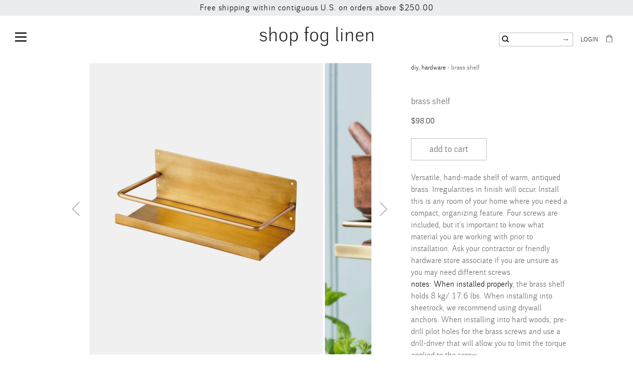

--- FILE ---
content_type: text/html; charset=utf-8
request_url: https://www.shop-foglinen.com/products/brass-shelf
body_size: 23766
content:
<!doctype html>
<!--[if IE 9]> <html class="ie9 no-js supports-no-cookies" lang="en"> <![endif]-->
<!--[if (gt IE 9)|!(IE)]><!--> <html class="no-js supports-no-cookies" lang="en"> <!--<![endif]-->
<head>
  <meta charset="utf-8">
  <meta http-equiv="X-UA-Compatible" content="IE=edge">
  <meta name="viewport" content="width=device-width,initial-scale=1">
  <meta name="theme-color" content="#1e1c1c">
  <link rel="canonical" href="https://www.shop-foglinen.com/products/brass-shelf">

  

  
  <title>
    Brass Shelf
    
    
    
      &ndash; Shop Fog Linen
    
  </title>

  
    <meta name="description" content="Versatile, hand-made shelf of warm, antiqued brass. Irregularities in finish will occur. Install this is any room of your home where you need a compact, organizing feature. Four screws are included, but it&#39;s important to know what material you are working with prior to installation. Ask your contractor or friendly hard">
  

  
<meta property="og:site_name" content="Shop Fog Linen">
<meta property="og:url" content="https://www.shop-foglinen.com/products/brass-shelf">
<meta property="og:title" content="Brass Shelf">
<meta property="og:type" content="product">
<meta property="og:description" content="Versatile, hand-made shelf of warm, antiqued brass. Irregularities in finish will occur. Install this is any room of your home where you need a compact, organizing feature. Four screws are included, but it&#39;s important to know what material you are working with prior to installation. Ask your contractor or friendly hard"><meta property="og:price:amount" content="98.00">
  <meta property="og:price:currency" content="USD"><meta property="og:image" content="http://www.shop-foglinen.com/cdn/shop/products/misc_1024x1024.jpeg?v=1602190706"><meta property="og:image" content="http://www.shop-foglinen.com/cdn/shop/products/DIY-8564_final_1024x1024.jpg?v=1616097217"><meta property="og:image" content="http://www.shop-foglinen.com/cdn/shop/products/storage-8266_A4_screw_1024x1024.jpg?v=1616097217">
<meta property="og:image:secure_url" content="https://www.shop-foglinen.com/cdn/shop/products/misc_1024x1024.jpeg?v=1602190706"><meta property="og:image:secure_url" content="https://www.shop-foglinen.com/cdn/shop/products/DIY-8564_final_1024x1024.jpg?v=1616097217"><meta property="og:image:secure_url" content="https://www.shop-foglinen.com/cdn/shop/products/storage-8266_A4_screw_1024x1024.jpg?v=1616097217">

<meta name="twitter:site" content="@shopfoglinen">
<meta name="twitter:card" content="summary_large_image">
<meta name="twitter:title" content="Brass Shelf">
<meta name="twitter:description" content="Versatile, hand-made shelf of warm, antiqued brass. Irregularities in finish will occur. Install this is any room of your home where you need a compact, organizing feature. Four screws are included, but it&#39;s important to know what material you are working with prior to installation. Ask your contractor or friendly hard">


  <link href="//www.shop-foglinen.com/cdn/shop/t/10/assets/theme.css?v=66308788460496823821767473021" rel="stylesheet" type="text/css" media="all" />

  <script>
    document.documentElement.className = document.documentElement.className.replace('no-js', 'js');

    window.theme = {
      strings: {
        addToCart: "Add to Cart",
        soldOut: "Out of Stock",
        unavailable: "Unavailable"
      },
      moneyFormat: "${{amount}}"
    };
  </script>

  

  <!--[if (gt IE 9)|!(IE)]><!--><script src="//www.shop-foglinen.com/cdn/shop/t/10/assets/vendor.js?v=148449824368849452721555631230" defer="defer"></script><!--<![endif]-->
  <!--[if lt IE 9]><script src="//www.shop-foglinen.com/cdn/shop/t/10/assets/vendor.js?v=148449824368849452721555631230"></script><![endif]-->

  <!--[if (gt IE 9)|!(IE)]><!--><script src="//www.shop-foglinen.com/cdn/shop/t/10/assets/theme.js?v=29054098768581924471691787149" defer="defer"></script><!--<![endif]-->
  <!--[if lt IE 9]><script src="//www.shop-foglinen.com/cdn/shop/t/10/assets/theme.js?v=29054098768581924471691787149"></script><![endif]-->

  <script>window.performance && window.performance.mark && window.performance.mark('shopify.content_for_header.start');</script><meta name="facebook-domain-verification" content="d8x2c965pnhqjcfx7y44s0i5awscx3">
<meta id="shopify-digital-wallet" name="shopify-digital-wallet" content="/3725745/digital_wallets/dialog">
<meta name="shopify-checkout-api-token" content="d1a8d626bbab656ab4d75d385e7ae132">
<link rel="alternate" type="application/json+oembed" href="https://www.shop-foglinen.com/products/brass-shelf.oembed">
<script async="async" src="/checkouts/internal/preloads.js?locale=en-US"></script>
<link rel="preconnect" href="https://shop.app" crossorigin="anonymous">
<script async="async" src="https://shop.app/checkouts/internal/preloads.js?locale=en-US&shop_id=3725745" crossorigin="anonymous"></script>
<script id="apple-pay-shop-capabilities" type="application/json">{"shopId":3725745,"countryCode":"US","currencyCode":"USD","merchantCapabilities":["supports3DS"],"merchantId":"gid:\/\/shopify\/Shop\/3725745","merchantName":"Shop Fog Linen","requiredBillingContactFields":["postalAddress","email","phone"],"requiredShippingContactFields":["postalAddress","email","phone"],"shippingType":"shipping","supportedNetworks":["visa","masterCard","amex","discover","elo","jcb"],"total":{"type":"pending","label":"Shop Fog Linen","amount":"1.00"},"shopifyPaymentsEnabled":true,"supportsSubscriptions":true}</script>
<script id="shopify-features" type="application/json">{"accessToken":"d1a8d626bbab656ab4d75d385e7ae132","betas":["rich-media-storefront-analytics"],"domain":"www.shop-foglinen.com","predictiveSearch":true,"shopId":3725745,"locale":"en"}</script>
<script>var Shopify = Shopify || {};
Shopify.shop = "shop-fog-linen.myshopify.com";
Shopify.locale = "en";
Shopify.currency = {"active":"USD","rate":"1.0"};
Shopify.country = "US";
Shopify.theme = {"name":"Shop Fog-Linen 2018","id":33287635001,"schema_name":"Shop Fog-Linen","schema_version":"3.0.0","theme_store_id":null,"role":"main"};
Shopify.theme.handle = "null";
Shopify.theme.style = {"id":null,"handle":null};
Shopify.cdnHost = "www.shop-foglinen.com/cdn";
Shopify.routes = Shopify.routes || {};
Shopify.routes.root = "/";</script>
<script type="module">!function(o){(o.Shopify=o.Shopify||{}).modules=!0}(window);</script>
<script>!function(o){function n(){var o=[];function n(){o.push(Array.prototype.slice.apply(arguments))}return n.q=o,n}var t=o.Shopify=o.Shopify||{};t.loadFeatures=n(),t.autoloadFeatures=n()}(window);</script>
<script>
  window.ShopifyPay = window.ShopifyPay || {};
  window.ShopifyPay.apiHost = "shop.app\/pay";
  window.ShopifyPay.redirectState = null;
</script>
<script id="shop-js-analytics" type="application/json">{"pageType":"product"}</script>
<script defer="defer" async type="module" src="//www.shop-foglinen.com/cdn/shopifycloud/shop-js/modules/v2/client.init-shop-cart-sync_IZsNAliE.en.esm.js"></script>
<script defer="defer" async type="module" src="//www.shop-foglinen.com/cdn/shopifycloud/shop-js/modules/v2/chunk.common_0OUaOowp.esm.js"></script>
<script type="module">
  await import("//www.shop-foglinen.com/cdn/shopifycloud/shop-js/modules/v2/client.init-shop-cart-sync_IZsNAliE.en.esm.js");
await import("//www.shop-foglinen.com/cdn/shopifycloud/shop-js/modules/v2/chunk.common_0OUaOowp.esm.js");

  window.Shopify.SignInWithShop?.initShopCartSync?.({"fedCMEnabled":true,"windoidEnabled":true});

</script>
<script>
  window.Shopify = window.Shopify || {};
  if (!window.Shopify.featureAssets) window.Shopify.featureAssets = {};
  window.Shopify.featureAssets['shop-js'] = {"shop-cart-sync":["modules/v2/client.shop-cart-sync_DLOhI_0X.en.esm.js","modules/v2/chunk.common_0OUaOowp.esm.js"],"init-fed-cm":["modules/v2/client.init-fed-cm_C6YtU0w6.en.esm.js","modules/v2/chunk.common_0OUaOowp.esm.js"],"shop-button":["modules/v2/client.shop-button_BCMx7GTG.en.esm.js","modules/v2/chunk.common_0OUaOowp.esm.js"],"shop-cash-offers":["modules/v2/client.shop-cash-offers_BT26qb5j.en.esm.js","modules/v2/chunk.common_0OUaOowp.esm.js","modules/v2/chunk.modal_CGo_dVj3.esm.js"],"init-windoid":["modules/v2/client.init-windoid_B9PkRMql.en.esm.js","modules/v2/chunk.common_0OUaOowp.esm.js"],"init-shop-email-lookup-coordinator":["modules/v2/client.init-shop-email-lookup-coordinator_DZkqjsbU.en.esm.js","modules/v2/chunk.common_0OUaOowp.esm.js"],"shop-toast-manager":["modules/v2/client.shop-toast-manager_Di2EnuM7.en.esm.js","modules/v2/chunk.common_0OUaOowp.esm.js"],"shop-login-button":["modules/v2/client.shop-login-button_BtqW_SIO.en.esm.js","modules/v2/chunk.common_0OUaOowp.esm.js","modules/v2/chunk.modal_CGo_dVj3.esm.js"],"avatar":["modules/v2/client.avatar_BTnouDA3.en.esm.js"],"pay-button":["modules/v2/client.pay-button_CWa-C9R1.en.esm.js","modules/v2/chunk.common_0OUaOowp.esm.js"],"init-shop-cart-sync":["modules/v2/client.init-shop-cart-sync_IZsNAliE.en.esm.js","modules/v2/chunk.common_0OUaOowp.esm.js"],"init-customer-accounts":["modules/v2/client.init-customer-accounts_DenGwJTU.en.esm.js","modules/v2/client.shop-login-button_BtqW_SIO.en.esm.js","modules/v2/chunk.common_0OUaOowp.esm.js","modules/v2/chunk.modal_CGo_dVj3.esm.js"],"init-shop-for-new-customer-accounts":["modules/v2/client.init-shop-for-new-customer-accounts_JdHXxpS9.en.esm.js","modules/v2/client.shop-login-button_BtqW_SIO.en.esm.js","modules/v2/chunk.common_0OUaOowp.esm.js","modules/v2/chunk.modal_CGo_dVj3.esm.js"],"init-customer-accounts-sign-up":["modules/v2/client.init-customer-accounts-sign-up_D6__K_p8.en.esm.js","modules/v2/client.shop-login-button_BtqW_SIO.en.esm.js","modules/v2/chunk.common_0OUaOowp.esm.js","modules/v2/chunk.modal_CGo_dVj3.esm.js"],"checkout-modal":["modules/v2/client.checkout-modal_C_ZQDY6s.en.esm.js","modules/v2/chunk.common_0OUaOowp.esm.js","modules/v2/chunk.modal_CGo_dVj3.esm.js"],"shop-follow-button":["modules/v2/client.shop-follow-button_XetIsj8l.en.esm.js","modules/v2/chunk.common_0OUaOowp.esm.js","modules/v2/chunk.modal_CGo_dVj3.esm.js"],"lead-capture":["modules/v2/client.lead-capture_DvA72MRN.en.esm.js","modules/v2/chunk.common_0OUaOowp.esm.js","modules/v2/chunk.modal_CGo_dVj3.esm.js"],"shop-login":["modules/v2/client.shop-login_ClXNxyh6.en.esm.js","modules/v2/chunk.common_0OUaOowp.esm.js","modules/v2/chunk.modal_CGo_dVj3.esm.js"],"payment-terms":["modules/v2/client.payment-terms_CNlwjfZz.en.esm.js","modules/v2/chunk.common_0OUaOowp.esm.js","modules/v2/chunk.modal_CGo_dVj3.esm.js"]};
</script>
<script>(function() {
  var isLoaded = false;
  function asyncLoad() {
    if (isLoaded) return;
    isLoaded = true;
    var urls = ["https:\/\/chimpstatic.com\/mcjs-connected\/js\/users\/e2aab34c34e70e2344d4ced7b\/b9422d3561e347cc8e4f4e525.js?shop=shop-fog-linen.myshopify.com"];
    for (var i = 0; i < urls.length; i++) {
      var s = document.createElement('script');
      s.type = 'text/javascript';
      s.async = true;
      s.src = urls[i];
      var x = document.getElementsByTagName('script')[0];
      x.parentNode.insertBefore(s, x);
    }
  };
  if(window.attachEvent) {
    window.attachEvent('onload', asyncLoad);
  } else {
    window.addEventListener('load', asyncLoad, false);
  }
})();</script>
<script id="__st">var __st={"a":3725745,"offset":-18000,"reqid":"8f387c22-cbed-4d3b-9404-ad401a487d16-1768462086","pageurl":"www.shop-foglinen.com\/products\/brass-shelf","u":"4b5a8467c318","p":"product","rtyp":"product","rid":1833104015417};</script>
<script>window.ShopifyPaypalV4VisibilityTracking = true;</script>
<script id="captcha-bootstrap">!function(){'use strict';const t='contact',e='account',n='new_comment',o=[[t,t],['blogs',n],['comments',n],[t,'customer']],c=[[e,'customer_login'],[e,'guest_login'],[e,'recover_customer_password'],[e,'create_customer']],r=t=>t.map((([t,e])=>`form[action*='/${t}']:not([data-nocaptcha='true']) input[name='form_type'][value='${e}']`)).join(','),a=t=>()=>t?[...document.querySelectorAll(t)].map((t=>t.form)):[];function s(){const t=[...o],e=r(t);return a(e)}const i='password',u='form_key',d=['recaptcha-v3-token','g-recaptcha-response','h-captcha-response',i],f=()=>{try{return window.sessionStorage}catch{return}},m='__shopify_v',_=t=>t.elements[u];function p(t,e,n=!1){try{const o=window.sessionStorage,c=JSON.parse(o.getItem(e)),{data:r}=function(t){const{data:e,action:n}=t;return t[m]||n?{data:e,action:n}:{data:t,action:n}}(c);for(const[e,n]of Object.entries(r))t.elements[e]&&(t.elements[e].value=n);n&&o.removeItem(e)}catch(o){console.error('form repopulation failed',{error:o})}}const l='form_type',E='cptcha';function T(t){t.dataset[E]=!0}const w=window,h=w.document,L='Shopify',v='ce_forms',y='captcha';let A=!1;((t,e)=>{const n=(g='f06e6c50-85a8-45c8-87d0-21a2b65856fe',I='https://cdn.shopify.com/shopifycloud/storefront-forms-hcaptcha/ce_storefront_forms_captcha_hcaptcha.v1.5.2.iife.js',D={infoText:'Protected by hCaptcha',privacyText:'Privacy',termsText:'Terms'},(t,e,n)=>{const o=w[L][v],c=o.bindForm;if(c)return c(t,g,e,D).then(n);var r;o.q.push([[t,g,e,D],n]),r=I,A||(h.body.append(Object.assign(h.createElement('script'),{id:'captcha-provider',async:!0,src:r})),A=!0)});var g,I,D;w[L]=w[L]||{},w[L][v]=w[L][v]||{},w[L][v].q=[],w[L][y]=w[L][y]||{},w[L][y].protect=function(t,e){n(t,void 0,e),T(t)},Object.freeze(w[L][y]),function(t,e,n,w,h,L){const[v,y,A,g]=function(t,e,n){const i=e?o:[],u=t?c:[],d=[...i,...u],f=r(d),m=r(i),_=r(d.filter((([t,e])=>n.includes(e))));return[a(f),a(m),a(_),s()]}(w,h,L),I=t=>{const e=t.target;return e instanceof HTMLFormElement?e:e&&e.form},D=t=>v().includes(t);t.addEventListener('submit',(t=>{const e=I(t);if(!e)return;const n=D(e)&&!e.dataset.hcaptchaBound&&!e.dataset.recaptchaBound,o=_(e),c=g().includes(e)&&(!o||!o.value);(n||c)&&t.preventDefault(),c&&!n&&(function(t){try{if(!f())return;!function(t){const e=f();if(!e)return;const n=_(t);if(!n)return;const o=n.value;o&&e.removeItem(o)}(t);const e=Array.from(Array(32),(()=>Math.random().toString(36)[2])).join('');!function(t,e){_(t)||t.append(Object.assign(document.createElement('input'),{type:'hidden',name:u})),t.elements[u].value=e}(t,e),function(t,e){const n=f();if(!n)return;const o=[...t.querySelectorAll(`input[type='${i}']`)].map((({name:t})=>t)),c=[...d,...o],r={};for(const[a,s]of new FormData(t).entries())c.includes(a)||(r[a]=s);n.setItem(e,JSON.stringify({[m]:1,action:t.action,data:r}))}(t,e)}catch(e){console.error('failed to persist form',e)}}(e),e.submit())}));const S=(t,e)=>{t&&!t.dataset[E]&&(n(t,e.some((e=>e===t))),T(t))};for(const o of['focusin','change'])t.addEventListener(o,(t=>{const e=I(t);D(e)&&S(e,y())}));const B=e.get('form_key'),M=e.get(l),P=B&&M;t.addEventListener('DOMContentLoaded',(()=>{const t=y();if(P)for(const e of t)e.elements[l].value===M&&p(e,B);[...new Set([...A(),...v().filter((t=>'true'===t.dataset.shopifyCaptcha))])].forEach((e=>S(e,t)))}))}(h,new URLSearchParams(w.location.search),n,t,e,['guest_login'])})(!0,!0)}();</script>
<script integrity="sha256-4kQ18oKyAcykRKYeNunJcIwy7WH5gtpwJnB7kiuLZ1E=" data-source-attribution="shopify.loadfeatures" defer="defer" src="//www.shop-foglinen.com/cdn/shopifycloud/storefront/assets/storefront/load_feature-a0a9edcb.js" crossorigin="anonymous"></script>
<script crossorigin="anonymous" defer="defer" src="//www.shop-foglinen.com/cdn/shopifycloud/storefront/assets/shopify_pay/storefront-65b4c6d7.js?v=20250812"></script>
<script data-source-attribution="shopify.dynamic_checkout.dynamic.init">var Shopify=Shopify||{};Shopify.PaymentButton=Shopify.PaymentButton||{isStorefrontPortableWallets:!0,init:function(){window.Shopify.PaymentButton.init=function(){};var t=document.createElement("script");t.src="https://www.shop-foglinen.com/cdn/shopifycloud/portable-wallets/latest/portable-wallets.en.js",t.type="module",document.head.appendChild(t)}};
</script>
<script data-source-attribution="shopify.dynamic_checkout.buyer_consent">
  function portableWalletsHideBuyerConsent(e){var t=document.getElementById("shopify-buyer-consent"),n=document.getElementById("shopify-subscription-policy-button");t&&n&&(t.classList.add("hidden"),t.setAttribute("aria-hidden","true"),n.removeEventListener("click",e))}function portableWalletsShowBuyerConsent(e){var t=document.getElementById("shopify-buyer-consent"),n=document.getElementById("shopify-subscription-policy-button");t&&n&&(t.classList.remove("hidden"),t.removeAttribute("aria-hidden"),n.addEventListener("click",e))}window.Shopify?.PaymentButton&&(window.Shopify.PaymentButton.hideBuyerConsent=portableWalletsHideBuyerConsent,window.Shopify.PaymentButton.showBuyerConsent=portableWalletsShowBuyerConsent);
</script>
<script data-source-attribution="shopify.dynamic_checkout.cart.bootstrap">document.addEventListener("DOMContentLoaded",(function(){function t(){return document.querySelector("shopify-accelerated-checkout-cart, shopify-accelerated-checkout")}if(t())Shopify.PaymentButton.init();else{new MutationObserver((function(e,n){t()&&(Shopify.PaymentButton.init(),n.disconnect())})).observe(document.body,{childList:!0,subtree:!0})}}));
</script>
<link id="shopify-accelerated-checkout-styles" rel="stylesheet" media="screen" href="https://www.shop-foglinen.com/cdn/shopifycloud/portable-wallets/latest/accelerated-checkout-backwards-compat.css" crossorigin="anonymous">
<style id="shopify-accelerated-checkout-cart">
        #shopify-buyer-consent {
  margin-top: 1em;
  display: inline-block;
  width: 100%;
}

#shopify-buyer-consent.hidden {
  display: none;
}

#shopify-subscription-policy-button {
  background: none;
  border: none;
  padding: 0;
  text-decoration: underline;
  font-size: inherit;
  cursor: pointer;
}

#shopify-subscription-policy-button::before {
  box-shadow: none;
}

      </style>

<script>window.performance && window.performance.mark && window.performance.mark('shopify.content_for_header.end');</script>
<link href="https://monorail-edge.shopifysvc.com" rel="dns-prefetch">
<script>(function(){if ("sendBeacon" in navigator && "performance" in window) {try {var session_token_from_headers = performance.getEntriesByType('navigation')[0].serverTiming.find(x => x.name == '_s').description;} catch {var session_token_from_headers = undefined;}var session_cookie_matches = document.cookie.match(/_shopify_s=([^;]*)/);var session_token_from_cookie = session_cookie_matches && session_cookie_matches.length === 2 ? session_cookie_matches[1] : "";var session_token = session_token_from_headers || session_token_from_cookie || "";function handle_abandonment_event(e) {var entries = performance.getEntries().filter(function(entry) {return /monorail-edge.shopifysvc.com/.test(entry.name);});if (!window.abandonment_tracked && entries.length === 0) {window.abandonment_tracked = true;var currentMs = Date.now();var navigation_start = performance.timing.navigationStart;var payload = {shop_id: 3725745,url: window.location.href,navigation_start,duration: currentMs - navigation_start,session_token,page_type: "product"};window.navigator.sendBeacon("https://monorail-edge.shopifysvc.com/v1/produce", JSON.stringify({schema_id: "online_store_buyer_site_abandonment/1.1",payload: payload,metadata: {event_created_at_ms: currentMs,event_sent_at_ms: currentMs}}));}}window.addEventListener('pagehide', handle_abandonment_event);}}());</script>
<script id="web-pixels-manager-setup">(function e(e,d,r,n,o){if(void 0===o&&(o={}),!Boolean(null===(a=null===(i=window.Shopify)||void 0===i?void 0:i.analytics)||void 0===a?void 0:a.replayQueue)){var i,a;window.Shopify=window.Shopify||{};var t=window.Shopify;t.analytics=t.analytics||{};var s=t.analytics;s.replayQueue=[],s.publish=function(e,d,r){return s.replayQueue.push([e,d,r]),!0};try{self.performance.mark("wpm:start")}catch(e){}var l=function(){var e={modern:/Edge?\/(1{2}[4-9]|1[2-9]\d|[2-9]\d{2}|\d{4,})\.\d+(\.\d+|)|Firefox\/(1{2}[4-9]|1[2-9]\d|[2-9]\d{2}|\d{4,})\.\d+(\.\d+|)|Chrom(ium|e)\/(9{2}|\d{3,})\.\d+(\.\d+|)|(Maci|X1{2}).+ Version\/(15\.\d+|(1[6-9]|[2-9]\d|\d{3,})\.\d+)([,.]\d+|)( \(\w+\)|)( Mobile\/\w+|) Safari\/|Chrome.+OPR\/(9{2}|\d{3,})\.\d+\.\d+|(CPU[ +]OS|iPhone[ +]OS|CPU[ +]iPhone|CPU IPhone OS|CPU iPad OS)[ +]+(15[._]\d+|(1[6-9]|[2-9]\d|\d{3,})[._]\d+)([._]\d+|)|Android:?[ /-](13[3-9]|1[4-9]\d|[2-9]\d{2}|\d{4,})(\.\d+|)(\.\d+|)|Android.+Firefox\/(13[5-9]|1[4-9]\d|[2-9]\d{2}|\d{4,})\.\d+(\.\d+|)|Android.+Chrom(ium|e)\/(13[3-9]|1[4-9]\d|[2-9]\d{2}|\d{4,})\.\d+(\.\d+|)|SamsungBrowser\/([2-9]\d|\d{3,})\.\d+/,legacy:/Edge?\/(1[6-9]|[2-9]\d|\d{3,})\.\d+(\.\d+|)|Firefox\/(5[4-9]|[6-9]\d|\d{3,})\.\d+(\.\d+|)|Chrom(ium|e)\/(5[1-9]|[6-9]\d|\d{3,})\.\d+(\.\d+|)([\d.]+$|.*Safari\/(?![\d.]+ Edge\/[\d.]+$))|(Maci|X1{2}).+ Version\/(10\.\d+|(1[1-9]|[2-9]\d|\d{3,})\.\d+)([,.]\d+|)( \(\w+\)|)( Mobile\/\w+|) Safari\/|Chrome.+OPR\/(3[89]|[4-9]\d|\d{3,})\.\d+\.\d+|(CPU[ +]OS|iPhone[ +]OS|CPU[ +]iPhone|CPU IPhone OS|CPU iPad OS)[ +]+(10[._]\d+|(1[1-9]|[2-9]\d|\d{3,})[._]\d+)([._]\d+|)|Android:?[ /-](13[3-9]|1[4-9]\d|[2-9]\d{2}|\d{4,})(\.\d+|)(\.\d+|)|Mobile Safari.+OPR\/([89]\d|\d{3,})\.\d+\.\d+|Android.+Firefox\/(13[5-9]|1[4-9]\d|[2-9]\d{2}|\d{4,})\.\d+(\.\d+|)|Android.+Chrom(ium|e)\/(13[3-9]|1[4-9]\d|[2-9]\d{2}|\d{4,})\.\d+(\.\d+|)|Android.+(UC? ?Browser|UCWEB|U3)[ /]?(15\.([5-9]|\d{2,})|(1[6-9]|[2-9]\d|\d{3,})\.\d+)\.\d+|SamsungBrowser\/(5\.\d+|([6-9]|\d{2,})\.\d+)|Android.+MQ{2}Browser\/(14(\.(9|\d{2,})|)|(1[5-9]|[2-9]\d|\d{3,})(\.\d+|))(\.\d+|)|K[Aa][Ii]OS\/(3\.\d+|([4-9]|\d{2,})\.\d+)(\.\d+|)/},d=e.modern,r=e.legacy,n=navigator.userAgent;return n.match(d)?"modern":n.match(r)?"legacy":"unknown"}(),u="modern"===l?"modern":"legacy",c=(null!=n?n:{modern:"",legacy:""})[u],f=function(e){return[e.baseUrl,"/wpm","/b",e.hashVersion,"modern"===e.buildTarget?"m":"l",".js"].join("")}({baseUrl:d,hashVersion:r,buildTarget:u}),m=function(e){var d=e.version,r=e.bundleTarget,n=e.surface,o=e.pageUrl,i=e.monorailEndpoint;return{emit:function(e){var a=e.status,t=e.errorMsg,s=(new Date).getTime(),l=JSON.stringify({metadata:{event_sent_at_ms:s},events:[{schema_id:"web_pixels_manager_load/3.1",payload:{version:d,bundle_target:r,page_url:o,status:a,surface:n,error_msg:t},metadata:{event_created_at_ms:s}}]});if(!i)return console&&console.warn&&console.warn("[Web Pixels Manager] No Monorail endpoint provided, skipping logging."),!1;try{return self.navigator.sendBeacon.bind(self.navigator)(i,l)}catch(e){}var u=new XMLHttpRequest;try{return u.open("POST",i,!0),u.setRequestHeader("Content-Type","text/plain"),u.send(l),!0}catch(e){return console&&console.warn&&console.warn("[Web Pixels Manager] Got an unhandled error while logging to Monorail."),!1}}}}({version:r,bundleTarget:l,surface:e.surface,pageUrl:self.location.href,monorailEndpoint:e.monorailEndpoint});try{o.browserTarget=l,function(e){var d=e.src,r=e.async,n=void 0===r||r,o=e.onload,i=e.onerror,a=e.sri,t=e.scriptDataAttributes,s=void 0===t?{}:t,l=document.createElement("script"),u=document.querySelector("head"),c=document.querySelector("body");if(l.async=n,l.src=d,a&&(l.integrity=a,l.crossOrigin="anonymous"),s)for(var f in s)if(Object.prototype.hasOwnProperty.call(s,f))try{l.dataset[f]=s[f]}catch(e){}if(o&&l.addEventListener("load",o),i&&l.addEventListener("error",i),u)u.appendChild(l);else{if(!c)throw new Error("Did not find a head or body element to append the script");c.appendChild(l)}}({src:f,async:!0,onload:function(){if(!function(){var e,d;return Boolean(null===(d=null===(e=window.Shopify)||void 0===e?void 0:e.analytics)||void 0===d?void 0:d.initialized)}()){var d=window.webPixelsManager.init(e)||void 0;if(d){var r=window.Shopify.analytics;r.replayQueue.forEach((function(e){var r=e[0],n=e[1],o=e[2];d.publishCustomEvent(r,n,o)})),r.replayQueue=[],r.publish=d.publishCustomEvent,r.visitor=d.visitor,r.initialized=!0}}},onerror:function(){return m.emit({status:"failed",errorMsg:"".concat(f," has failed to load")})},sri:function(e){var d=/^sha384-[A-Za-z0-9+/=]+$/;return"string"==typeof e&&d.test(e)}(c)?c:"",scriptDataAttributes:o}),m.emit({status:"loading"})}catch(e){m.emit({status:"failed",errorMsg:(null==e?void 0:e.message)||"Unknown error"})}}})({shopId: 3725745,storefrontBaseUrl: "https://www.shop-foglinen.com",extensionsBaseUrl: "https://extensions.shopifycdn.com/cdn/shopifycloud/web-pixels-manager",monorailEndpoint: "https://monorail-edge.shopifysvc.com/unstable/produce_batch",surface: "storefront-renderer",enabledBetaFlags: ["2dca8a86"],webPixelsConfigList: [{"id":"108200099","eventPayloadVersion":"v1","runtimeContext":"LAX","scriptVersion":"1","type":"CUSTOM","privacyPurposes":["ANALYTICS"],"name":"Google Analytics tag (migrated)"},{"id":"shopify-app-pixel","configuration":"{}","eventPayloadVersion":"v1","runtimeContext":"STRICT","scriptVersion":"0450","apiClientId":"shopify-pixel","type":"APP","privacyPurposes":["ANALYTICS","MARKETING"]},{"id":"shopify-custom-pixel","eventPayloadVersion":"v1","runtimeContext":"LAX","scriptVersion":"0450","apiClientId":"shopify-pixel","type":"CUSTOM","privacyPurposes":["ANALYTICS","MARKETING"]}],isMerchantRequest: false,initData: {"shop":{"name":"Shop Fog Linen","paymentSettings":{"currencyCode":"USD"},"myshopifyDomain":"shop-fog-linen.myshopify.com","countryCode":"US","storefrontUrl":"https:\/\/www.shop-foglinen.com"},"customer":null,"cart":null,"checkout":null,"productVariants":[{"price":{"amount":98.0,"currencyCode":"USD"},"product":{"title":"Brass Shelf","vendor":"Shop Fog Linen","id":"1833104015417","untranslatedTitle":"Brass Shelf","url":"\/products\/brass-shelf","type":"CRAFT \u0026 ETC"},"id":"18007483121721","image":{"src":"\/\/www.shop-foglinen.com\/cdn\/shop\/products\/misc.jpeg?v=1602190706"},"sku":"IAB317","title":"Default Title","untranslatedTitle":"Default Title"}],"purchasingCompany":null},},"https://www.shop-foglinen.com/cdn","7cecd0b6w90c54c6cpe92089d5m57a67346",{"modern":"","legacy":""},{"shopId":"3725745","storefrontBaseUrl":"https:\/\/www.shop-foglinen.com","extensionBaseUrl":"https:\/\/extensions.shopifycdn.com\/cdn\/shopifycloud\/web-pixels-manager","surface":"storefront-renderer","enabledBetaFlags":"[\"2dca8a86\"]","isMerchantRequest":"false","hashVersion":"7cecd0b6w90c54c6cpe92089d5m57a67346","publish":"custom","events":"[[\"page_viewed\",{}],[\"product_viewed\",{\"productVariant\":{\"price\":{\"amount\":98.0,\"currencyCode\":\"USD\"},\"product\":{\"title\":\"Brass Shelf\",\"vendor\":\"Shop Fog Linen\",\"id\":\"1833104015417\",\"untranslatedTitle\":\"Brass Shelf\",\"url\":\"\/products\/brass-shelf\",\"type\":\"CRAFT \u0026 ETC\"},\"id\":\"18007483121721\",\"image\":{\"src\":\"\/\/www.shop-foglinen.com\/cdn\/shop\/products\/misc.jpeg?v=1602190706\"},\"sku\":\"IAB317\",\"title\":\"Default Title\",\"untranslatedTitle\":\"Default Title\"}}]]"});</script><script>
  window.ShopifyAnalytics = window.ShopifyAnalytics || {};
  window.ShopifyAnalytics.meta = window.ShopifyAnalytics.meta || {};
  window.ShopifyAnalytics.meta.currency = 'USD';
  var meta = {"product":{"id":1833104015417,"gid":"gid:\/\/shopify\/Product\/1833104015417","vendor":"Shop Fog Linen","type":"CRAFT \u0026 ETC","handle":"brass-shelf","variants":[{"id":18007483121721,"price":9800,"name":"Brass Shelf","public_title":null,"sku":"IAB317"}],"remote":false},"page":{"pageType":"product","resourceType":"product","resourceId":1833104015417,"requestId":"8f387c22-cbed-4d3b-9404-ad401a487d16-1768462086"}};
  for (var attr in meta) {
    window.ShopifyAnalytics.meta[attr] = meta[attr];
  }
</script>
<script class="analytics">
  (function () {
    var customDocumentWrite = function(content) {
      var jquery = null;

      if (window.jQuery) {
        jquery = window.jQuery;
      } else if (window.Checkout && window.Checkout.$) {
        jquery = window.Checkout.$;
      }

      if (jquery) {
        jquery('body').append(content);
      }
    };

    var hasLoggedConversion = function(token) {
      if (token) {
        return document.cookie.indexOf('loggedConversion=' + token) !== -1;
      }
      return false;
    }

    var setCookieIfConversion = function(token) {
      if (token) {
        var twoMonthsFromNow = new Date(Date.now());
        twoMonthsFromNow.setMonth(twoMonthsFromNow.getMonth() + 2);

        document.cookie = 'loggedConversion=' + token + '; expires=' + twoMonthsFromNow;
      }
    }

    var trekkie = window.ShopifyAnalytics.lib = window.trekkie = window.trekkie || [];
    if (trekkie.integrations) {
      return;
    }
    trekkie.methods = [
      'identify',
      'page',
      'ready',
      'track',
      'trackForm',
      'trackLink'
    ];
    trekkie.factory = function(method) {
      return function() {
        var args = Array.prototype.slice.call(arguments);
        args.unshift(method);
        trekkie.push(args);
        return trekkie;
      };
    };
    for (var i = 0; i < trekkie.methods.length; i++) {
      var key = trekkie.methods[i];
      trekkie[key] = trekkie.factory(key);
    }
    trekkie.load = function(config) {
      trekkie.config = config || {};
      trekkie.config.initialDocumentCookie = document.cookie;
      var first = document.getElementsByTagName('script')[0];
      var script = document.createElement('script');
      script.type = 'text/javascript';
      script.onerror = function(e) {
        var scriptFallback = document.createElement('script');
        scriptFallback.type = 'text/javascript';
        scriptFallback.onerror = function(error) {
                var Monorail = {
      produce: function produce(monorailDomain, schemaId, payload) {
        var currentMs = new Date().getTime();
        var event = {
          schema_id: schemaId,
          payload: payload,
          metadata: {
            event_created_at_ms: currentMs,
            event_sent_at_ms: currentMs
          }
        };
        return Monorail.sendRequest("https://" + monorailDomain + "/v1/produce", JSON.stringify(event));
      },
      sendRequest: function sendRequest(endpointUrl, payload) {
        // Try the sendBeacon API
        if (window && window.navigator && typeof window.navigator.sendBeacon === 'function' && typeof window.Blob === 'function' && !Monorail.isIos12()) {
          var blobData = new window.Blob([payload], {
            type: 'text/plain'
          });

          if (window.navigator.sendBeacon(endpointUrl, blobData)) {
            return true;
          } // sendBeacon was not successful

        } // XHR beacon

        var xhr = new XMLHttpRequest();

        try {
          xhr.open('POST', endpointUrl);
          xhr.setRequestHeader('Content-Type', 'text/plain');
          xhr.send(payload);
        } catch (e) {
          console.log(e);
        }

        return false;
      },
      isIos12: function isIos12() {
        return window.navigator.userAgent.lastIndexOf('iPhone; CPU iPhone OS 12_') !== -1 || window.navigator.userAgent.lastIndexOf('iPad; CPU OS 12_') !== -1;
      }
    };
    Monorail.produce('monorail-edge.shopifysvc.com',
      'trekkie_storefront_load_errors/1.1',
      {shop_id: 3725745,
      theme_id: 33287635001,
      app_name: "storefront",
      context_url: window.location.href,
      source_url: "//www.shop-foglinen.com/cdn/s/trekkie.storefront.55c6279c31a6628627b2ba1c5ff367020da294e2.min.js"});

        };
        scriptFallback.async = true;
        scriptFallback.src = '//www.shop-foglinen.com/cdn/s/trekkie.storefront.55c6279c31a6628627b2ba1c5ff367020da294e2.min.js';
        first.parentNode.insertBefore(scriptFallback, first);
      };
      script.async = true;
      script.src = '//www.shop-foglinen.com/cdn/s/trekkie.storefront.55c6279c31a6628627b2ba1c5ff367020da294e2.min.js';
      first.parentNode.insertBefore(script, first);
    };
    trekkie.load(
      {"Trekkie":{"appName":"storefront","development":false,"defaultAttributes":{"shopId":3725745,"isMerchantRequest":null,"themeId":33287635001,"themeCityHash":"2416507409567007464","contentLanguage":"en","currency":"USD","eventMetadataId":"5e24de51-b2e3-415d-b4e1-c9eb9f3bd0a0"},"isServerSideCookieWritingEnabled":true,"monorailRegion":"shop_domain","enabledBetaFlags":["65f19447"]},"Session Attribution":{},"S2S":{"facebookCapiEnabled":false,"source":"trekkie-storefront-renderer","apiClientId":580111}}
    );

    var loaded = false;
    trekkie.ready(function() {
      if (loaded) return;
      loaded = true;

      window.ShopifyAnalytics.lib = window.trekkie;

      var originalDocumentWrite = document.write;
      document.write = customDocumentWrite;
      try { window.ShopifyAnalytics.merchantGoogleAnalytics.call(this); } catch(error) {};
      document.write = originalDocumentWrite;

      window.ShopifyAnalytics.lib.page(null,{"pageType":"product","resourceType":"product","resourceId":1833104015417,"requestId":"8f387c22-cbed-4d3b-9404-ad401a487d16-1768462086","shopifyEmitted":true});

      var match = window.location.pathname.match(/checkouts\/(.+)\/(thank_you|post_purchase)/)
      var token = match? match[1]: undefined;
      if (!hasLoggedConversion(token)) {
        setCookieIfConversion(token);
        window.ShopifyAnalytics.lib.track("Viewed Product",{"currency":"USD","variantId":18007483121721,"productId":1833104015417,"productGid":"gid:\/\/shopify\/Product\/1833104015417","name":"Brass Shelf","price":"98.00","sku":"IAB317","brand":"Shop Fog Linen","variant":null,"category":"CRAFT \u0026 ETC","nonInteraction":true,"remote":false},undefined,undefined,{"shopifyEmitted":true});
      window.ShopifyAnalytics.lib.track("monorail:\/\/trekkie_storefront_viewed_product\/1.1",{"currency":"USD","variantId":18007483121721,"productId":1833104015417,"productGid":"gid:\/\/shopify\/Product\/1833104015417","name":"Brass Shelf","price":"98.00","sku":"IAB317","brand":"Shop Fog Linen","variant":null,"category":"CRAFT \u0026 ETC","nonInteraction":true,"remote":false,"referer":"https:\/\/www.shop-foglinen.com\/products\/brass-shelf"});
      }
    });


        var eventsListenerScript = document.createElement('script');
        eventsListenerScript.async = true;
        eventsListenerScript.src = "//www.shop-foglinen.com/cdn/shopifycloud/storefront/assets/shop_events_listener-3da45d37.js";
        document.getElementsByTagName('head')[0].appendChild(eventsListenerScript);

})();</script>
  <script>
  if (!window.ga || (window.ga && typeof window.ga !== 'function')) {
    window.ga = function ga() {
      (window.ga.q = window.ga.q || []).push(arguments);
      if (window.Shopify && window.Shopify.analytics && typeof window.Shopify.analytics.publish === 'function') {
        window.Shopify.analytics.publish("ga_stub_called", {}, {sendTo: "google_osp_migration"});
      }
      console.error("Shopify's Google Analytics stub called with:", Array.from(arguments), "\nSee https://help.shopify.com/manual/promoting-marketing/pixels/pixel-migration#google for more information.");
    };
    if (window.Shopify && window.Shopify.analytics && typeof window.Shopify.analytics.publish === 'function') {
      window.Shopify.analytics.publish("ga_stub_initialized", {}, {sendTo: "google_osp_migration"});
    }
  }
</script>
<script
  defer
  src="https://www.shop-foglinen.com/cdn/shopifycloud/perf-kit/shopify-perf-kit-3.0.3.min.js"
  data-application="storefront-renderer"
  data-shop-id="3725745"
  data-render-region="gcp-us-central1"
  data-page-type="product"
  data-theme-instance-id="33287635001"
  data-theme-name="Shop Fog-Linen"
  data-theme-version="3.0.0"
  data-monorail-region="shop_domain"
  data-resource-timing-sampling-rate="10"
  data-shs="true"
  data-shs-beacon="true"
  data-shs-export-with-fetch="true"
  data-shs-logs-sample-rate="1"
  data-shs-beacon-endpoint="https://www.shop-foglinen.com/api/collect"
></script>
</head>

<body id="brass-shelf" class="template-product product backnbrass bed-bath-etc brass brass-shelf brupgrade diy-essentials hardware may22 shelf">

  <a class="in-page-link visually-hidden skip-link" href="#site-main">Skip to content</a>

  <div id="wrap">

    <div id="shopify-section-header" class="shopify-section"><div data-section-id="header" data-section-type="header-section">
  <header class="site-header masthead masthead--sale masthead--site-wide-notice" id="site-header">
    
      <div class="site-wide-notice">
        <div class="page-width text-center">
          
            <p>Free shipping within contiguous U.S. on orders above $250.00</p>
          
        </div>
      </div>
    
    <div class="site-header__content display-flex flex-center flex-middle">
      <div class="page-width position-relative">
        
          <div class="site-header__logo header__logo flex flex-middle flex-center" itemscope itemtype="http://schema.org/Organization">
        
            <a href="/" rel="home">
              <svg class="shop-fog-linen-logo" width="230px" viewBox="0 0 154 27" role="img" aria-labelledby="shop-fog-linen-logo__label">
                <title id="shop-fog-linen-logo__label">Shop Fog-Linen Homepage</title>
                <g fill="#231F20">
                    <path d="M0.9448,16.6275 C1.7818,18.2475 3.2388,19.0025 5.1018,19.0025 C6.8828,19.0025 8.2328,18.2735 8.2328,16.4925 C8.2328,12.3625 0.5398,15.4125 0.5398,10.2845 C0.5398,8.2055 2.3208,7.0445 4.7238,7.0445 C6.8018,7.0445 8.5028,7.7735 9.5278,9.7175 L8.6648,10.3925 C7.8278,8.9075 6.3708,8.1785 4.6968,8.1785 C3.0768,8.1785 2.0518,8.8535 2.0518,10.1765 C2.0518,13.7395 9.7168,10.9325 9.7168,16.4385 C9.7168,18.8675 7.8818,20.2445 4.9938,20.2445 C2.7268,20.2445 1.0258,19.3265 -0.0002,17.2755 L0.9448,16.6275 Z" id="s"></path>
                    <path d="M14.876,0.4048 L14.876,10.0948 C15.983,7.7198 17.899,7.0448 19.6,7.0448 C21.786,7.0448 22.947,8.3408 22.947,10.5268 L22.947,19.8938 L21.355,19.8938 L21.355,10.8778 C21.355,9.2588 20.733,8.3408 19.033,8.3408 C16.631,8.3408 14.876,10.7428 14.876,12.7398 L14.876,19.8938 L13.311,19.8938 L13.311,0.4048 L14.876,0.4048 Z" id="h"></path>
                    <path d="M28.4302,13.6582 C28.4302,17.8962 29.9952,18.9752 32.1282,18.9752 C34.2612,18.9752 35.7992,17.8962 35.7992,13.6582 C35.7992,9.7982 34.6922,8.2862 32.1282,8.2862 C29.5642,8.2862 28.4302,9.7982 28.4302,13.6582 M37.5002,13.6582 C37.5002,18.2202 35.3672,20.2442 32.1282,20.2442 C28.8892,20.2442 26.7572,18.2202 26.7572,13.6582 C26.7572,8.9082 28.8622,7.0452 32.1282,7.0452 C35.3942,7.0452 37.5002,8.9082 37.5002,13.6582" id="o"></path>
                    <path d="M42.8745,15.8179 C42.8745,17.8419 44.7915,18.9759 46.5455,18.9759 C48.5695,18.9759 50.0275,17.6529 50.0275,13.6849 C50.0275,10.0679 48.9755,8.2869 46.5455,8.2869 C44.6295,8.2869 42.8745,9.5829 42.8745,11.1749 L42.8745,15.8179 Z M42.8745,7.3959 L42.8745,9.0159 C43.4145,8.0709 44.9795,7.0449 46.8695,7.0449 C49.8935,7.0449 51.7015,9.1769 51.7015,13.6579 C51.7015,17.9499 49.8655,20.2449 46.8695,20.2449 C45.0885,20.2449 43.7655,19.4349 42.8745,18.2739 L42.8745,26.1829 L41.3095,26.1829 L41.3095,7.3959 L42.8745,7.3959 Z" id="p"></path>
                    <path d="M62.2866,7.396 L62.2866,2.807 C62.2866,0.864 63.5826,-3.55271368e-15 65.3366,-3.55271368e-15 C65.7146,-3.55271368e-15 66.0386,0.027 66.4436,0.081 L66.4436,1.458 C66.0386,1.403 65.7416,1.403 65.4176,1.403 C64.3916,1.403 63.8796,1.754 63.8796,2.888 L63.8796,7.396 L66.4976,7.396 L66.4976,8.557 L63.8796,8.557 L63.8796,19.894 L62.2866,19.894 L62.2866,8.557 L60.5866,8.557 L60.5866,7.396 L62.2866,7.396 Z" id="f"></path>
                    <path d="M70.0894,13.6582 C70.0894,17.8962 71.6544,18.9752 73.7874,18.9752 C75.9194,18.9752 77.4584,17.8962 77.4584,13.6582 C77.4584,9.7982 76.3524,8.2862 73.7874,8.2862 C71.2234,8.2862 70.0894,9.7982 70.0894,13.6582 M79.1584,13.6582 C79.1584,18.2202 77.0264,20.2442 73.7874,20.2442 C70.5484,20.2442 68.4154,18.2202 68.4154,13.6582 C68.4154,8.9082 70.5214,7.0452 73.7874,7.0452 C77.0534,7.0452 79.1584,8.9082 79.1584,13.6582" id="o"></path>
                    <path d="M91.0659,11.1748 C91.0659,9.5828 89.3109,8.2868 87.3949,8.2868 C84.9649,8.2868 83.9129,10.0688 83.9129,13.6848 C83.9129,17.6538 85.3709,18.9758 87.3949,18.9758 C89.1489,18.9758 91.0659,17.8418 91.0659,15.8178 L91.0659,11.1748 Z M91.0659,9.0158 L91.0659,7.3958 L92.6309,7.3958 L92.6309,22.1878 C92.6309,25.2108 90.6879,26.5338 87.7729,26.5338 C85.6129,26.5338 83.6429,25.6428 82.4009,23.3488 L83.3459,22.5928 C84.2909,24.2388 86.0989,25.1308 87.6919,25.1308 C89.9049,25.1308 91.0659,24.2128 91.0659,22.1338 L91.0659,18.2738 C90.1749,19.4348 88.8519,20.2448 87.0709,20.2448 C84.0749,20.2448 82.2389,17.9498 82.2389,13.6578 C82.2389,9.1768 84.0469,7.0448 87.0709,7.0448 C88.9609,7.0448 90.5259,8.0708 91.0659,9.0158 Z" id="g"></path>
                    <path d="M105.4839,0.4048 L105.4839,17.4368 C105.4839,18.4358 106.1049,18.9218 107.3459,19.0838 L107.1299,20.1638 C104.8089,19.9208 103.9189,19.2458 103.9189,17.6798 L103.9189,0.4048 L105.4839,0.4048 Z" id="l"></path>
                    <path d="M110.453,19.8937 L112.018,19.8937 L112.018,7.3957 L110.453,7.3957 L110.453,19.8937 Z M110.453,4.3187 L112.018,4.3187 L112.018,2.7257 L110.453,2.7257 L110.453,4.3187 Z" id="i"></path>
                    <path d="M118.3901,7.396 L118.3901,10.095 C119.4961,7.72 121.4131,7.045 123.1141,7.045 C125.3001,7.045 126.4611,8.341 126.4611,10.527 L126.4611,19.894 L124.8691,19.894 L124.8691,10.878 C124.8691,9.258 124.2471,8.341 122.5471,8.341 C120.1451,8.341 118.3901,10.743 118.3901,12.74 L118.3901,19.894 L116.8251,19.894 L116.8251,7.396 L118.3901,7.396 Z" id="n"></path>
                    <path d="M131.9976,12.1738 L138.8816,12.1738 C138.8816,9.2318 137.8286,8.2058 135.6426,8.2058 C133.5096,8.2058 132.2946,9.4738 131.9976,12.1738 Z M131.9436,13.2798 L131.9436,13.6318 C131.9436,17.5988 133.5626,18.9758 135.5886,18.9758 C137.2886,18.9758 138.9346,17.8958 139.7186,16.6008 L140.7166,17.2758 C139.6636,18.8678 137.8826,20.2448 135.5336,20.2448 C132.4306,20.2448 130.2696,18.0038 130.2696,13.6578 C130.2696,9.3658 132.3216,7.0448 135.6146,7.0448 C138.7726,7.0448 140.5006,8.6918 140.5006,12.4978 L140.5006,13.2798 L131.9436,13.2798 Z" id="e"></path>
                    <path d="M145.8481,7.396 L145.8481,10.095 C146.9541,7.72 148.8711,7.045 150.5721,7.045 C152.7581,7.045 153.9191,8.341 153.9191,10.527 L153.9191,19.894 L152.3271,19.894 L152.3271,10.878 C152.3271,9.258 151.7051,8.341 150.0051,8.341 C147.6031,8.341 145.8481,10.743 145.8481,12.74 L145.8481,19.894 L144.2831,19.894 L144.2831,7.396 L145.8481,7.396 Z" id="n"></path>
                </g>
                <image alt="Shop Fog Linen" src="//www.shop-foglinen.com/cdn/shop/t/10/assets/logo.png?v=55530541709052660271555631228" xlink:href=""></image>
              </svg>
            </a>
        
          </div>
        

        <div class="site-header__utility display-flex flex-center flex-middle">
  	    <form class="site-header__search site-header__search--large-screen" action="/search" method="get" role="search">
            <label for="Search" class="label-hidden">
              Search
            </label>
            <input type="search"
                   name="q"
                   id="Search"
                   value=""
                   placeholder="">
            <input type="hidden" name="type" value="product" />
            <button type="submit" class="btn btn--bare">
              &rarr;
              <span class="icon-fallback-text">Search</span>
            </button>
          </form>

          
            <ul class="small--hide list--inline site-header__user-links site-header__user-links--large-screen">
              
                <li class="site-header__user-link">
                  <a href="https://www.shop-foglinen.com/customer_authentication/redirect?locale=en&amp;region_country=US" id="customer_login_link">Login</a>
                </li>
              
            </ul>
          

          <div class="site-header__cart" id="site-header__cart">
            <a href="/cart" class="cart cart--empty">
              <svg class="o-icon o-icon--cart" xmlns="http://www.w3.org/2000/svg" data-name="Warstwa 1" viewBox="0 0 24 24" x="0px" y="0px" aria-hidden="true" role="img" width="16px">
  <path d="M20.5,6H17A5,5,0,0,0,7,6H3.5a.5.5,0,0,0-.5.5v16a.5.5,0,0,0,.5.5h17a.5.5,0,0,0,.5-.5V6.5A.5.5,0,0,0,20.5,6ZM12,2a4,4,0,0,1,4,4H8A4,4,0,0,1,12,2Zm8,20H4V7H7v3.5a.5.5,0,0,0,1,0V7h8v3.5a.5.5,0,0,0,1,0V7h3Z"></path>
</svg>
              <span class="site-header__cart-count-label"><span class="icon-fallback-text">Cart </span><span id="cart-count">0</span><span class="icon-fallback-text"> items</span></span>
            </a>
          </div>
        </div>

        <div class="site-header__trigger site-header__trigger--left display-flex flex-middle">
          <button class="primary-nav__draw-open" id="primary-nav__draw-open">
            <svg class="o-icon o-icon--menu" width="24px" height="20px" viewBox="0 0 24 20" version="1.1" xmlns="http://www.w3.org/2000/svg" xmlns:xlink="http://www.w3.org/1999/xlink">
    <g stroke="none" stroke-width="1">
        <path d="M1.37376969,0.74815748 C0.927079292,0.74815733 0.514320284,0.986463731 0.290975044,1.37330893 C0.0676298039,1.76015414 0.0676298039,2.23676712 0.290975044,2.62361233 C0.514320284,3.01045753 0.927079292,3.24876393 1.37376969,3.24876378 L22.6243843,3.24876378 C23.3149076,3.24876378 23.8746874,2.68898399 23.8746874,1.99846063 C23.8746874,1.30793727 23.3149076,0.74815748 22.6243843,0.74815748 L1.37376969,0.74815748 Z"></path>
        <path d="M1.37376969,8.7506063 C0.6832398,8.7506063 0.123454724,9.31039137 0.123454724,10.0009213 C0.123454724,10.6914511 0.6832398,11.2512362 1.37376969,11.2512362 L22.6243843,11.2512362 C23.3149141,11.2512362 23.8746992,10.6914511 23.8746992,10.0009213 C23.8746992,9.31039137 23.3149141,8.7506063 22.6243843,8.7506063 L1.37376969,8.7506063 Z"></path>
        <path d="M1.37376969,16.7484724 C0.683246323,16.7484724 0.123466535,17.3082522 0.123466535,17.9987756 C0.123466535,18.689299 0.683246323,19.2490787 1.37376969,19.2490787 L22.6243843,19.2490787 C23.3149076,19.2490787 23.8746874,18.689299 23.8746874,17.9987756 C23.8746874,17.3082522 23.3149076,16.7484724 22.6243843,16.7484724 L1.37376969,16.7484724 Z"></path>
    </g>
</svg>
            <span class="icon-fallback-text">Open Menu</span>
          </button>
        </div>
      </div>

      <div class="site-header__js-nav" id="site-header__js-nav">
        <nav class="primary-nav">
  	    <button class="primary-nav__draw-close" id="primary-nav__draw-close"><svg class="o-icon o-icon--close" width="20px" height="20px" viewBox="0 0 20 20" version="1.1" xmlns="http://www.w3.org/2000/svg" xmlns:xlink="http://www.w3.org/1999/xlink">
    <g stroke="none" stroke-width="1" fill="none" fill-rule="evenodd">
        <g fill="#000000">
            <path d="M-0.749696424,9 C-1.19638682,8.99999985 -1.60914583,9.23830625 -1.83249107,9.62515145 C-2.05583631,10.0119967 -2.05583631,10.4886096 -1.83249107,10.8754549 C-1.60914583,11.2623001 -1.19638682,11.5006064 -0.749696424,11.5006063 L20.5009182,11.5006063 C21.1914415,11.5006063 21.7512213,10.9408265 21.7512213,10.2503032 C21.7512213,9.55977979 21.1914415,9 20.5009182,9 L-0.749696424,9 Z" transform="translate(9.875611, 10.250303) rotate(-45.000000) translate(-9.875611, -10.250303) "></path>
            <path d="M-0.749696845,9 C-1.44022021,9 -2,9.5597798 -2,10.2503032 C-2,10.9408266 -1.44022021,11.5006063 -0.749696845,11.5006063 L20.5009178,11.5006063 C21.1914411,11.5006063 21.7512209,10.9408266 21.7512209,10.2503032 C21.7512209,9.5597798 21.1914411,9 20.5009178,9 L-0.749696845,9 Z" transform="translate(9.875610, 10.250303) rotate(-315.000000) translate(-9.875610, -10.250303) "></path>
        </g>
    </g>
</svg><span class="icon-fallback-text">Close Menu</span></button>
          <form class="site-header__search site-header__search--small-screen margin-bottom" action="/search" method="get" role="search">
            <label for="SmallScreenSearch" class="label-hidden">
              Search
            </label>
            <input type="search"
                   name="q"
                   id="SmallScreenSearch"
                   value=""
                   placeholder="Search">
            <input type="hidden" name="type" value="product" />
            <button type="submit" class="btn btn--bare">
              <svg class="o-icon o-icon--search" xmlns="http://www.w3.org/2000/svg" xmlns:xlink="http://www.w3.org/1999/xlink" version="1.1" x="0px" y="0px" viewBox="0 0 100 100" style="enable-background:new 0 0 100 100;" xml:space="preserve" width="16px"><g><path d="M44.5,82c8.5,0,16.4-2.9,22.7-7.7l17.3,17.3c1,1,2.3,1.5,3.5,1.5s2.6-0.5,3.5-1.5c2-2,2-5.1,0-7.1L74.3,67.2   C79.1,60.9,82,53,82,44.5C82,23.8,65.2,7,44.5,7C23.8,7,7,23.8,7,44.5C7,65.2,23.8,82,44.5,82z M44.5,17C59.6,17,72,29.3,72,44.5   S59.6,72,44.5,72S17,59.6,17,44.5S29.3,17,44.5,17z"></path></g></svg>
              <span class="icon-fallback-text">Search</span>
            </button>
          </form>

          <div class="menus-wrapper">
            <ul class="menu menu--primary list--bare">
              
                
                  <li class="menu__item menu__item--sale">
                    <a href="/collections/sale">sale</a>
                  </li>
                
              
                
                  <li class="menu__item menu__item--aprons">
                    <a href="/collections/aprons">aprons</a>
                  </li>
                
              
                
                  <li class="menu__item menu__item--kitchen-cloths">
                    <a href="/collections/kitchen-cloths">kitchen cloths</a>
                  </li>
                
              
                
                  <li class="menu__item menu__item--kitchen-etc">
                    <a href="/collections/kitchen-etc">kitchen etc.</a>
                  </li>
                
              
                
                  <li class="menu__item menu__item--tablecloths-napkins">
                    <a href="/collections/tablecloths-napkins">tablecloths, napkins</a>
                  </li>
                
              
                
                  <li class="menu__item menu__item--placemats-coasters">
                    <a href="/collections/placemats-coasters">placemats, coasters</a>
                  </li>
                
              
                
                  <li class="menu__item menu__item--utensils">
                    <a href="/collections/utensils">utensils</a>
                  </li>
                
              
                
                  <li class="menu__item menu__item--linen-coated-trays">
                    <a href="/collections/linen-coated-trays">linen coated trays</a>
                  </li>
                
              
                
                  <li class="menu__item menu__item--trays-plates-bowls">
                    <a href="/collections/trays-plates-bowls">trays, plates, bowls</a>
                  </li>
                
              
                
                  <li class="menu__item menu__item--bed-linens-loungewear">
                    <a href="/collections/bed-linens-loungewear">bed linens, loungewear</a>
                  </li>
                
              
                
                  <li class="menu__item menu__item--towels-bath-items">
                    <a href="/collections/towels-bath-items">towels, bath items</a>
                  </li>
                
              
                
                  <li class="menu__item menu__item--home-accessories">
                    <a href="/collections/baskets">home accessories</a>
                  </li>
                
              
                
                  <li class="menu__item menu__item--clothing">
                    <a href="/collections/clothing">clothing</a>
                  </li>
                
              
                
                  <li class="menu__item menu__item--hangers">
                    <a href="/collections/hangers">hangers</a>
                  </li>
                
              
                
                  <li class="menu__item menu__item--hats-scarves">
                    <a href="/collections/hats-scarves">hats, scarves</a>
                  </li>
                
              
                
                  <li class="menu__item menu__item--socks">
                    <a href="/collections/socks-leggings">socks</a>
                  </li>
                
              
                
                  <li class="menu__item menu__item--bags-pouches">
                    <a href="/collections/bags">bags, pouches</a>
                  </li>
                
              
                
                  <li class="menu__item menu__item--handkerchiefs">
                    <a href="/collections/handkerchiefs">handkerchiefs</a>
                  </li>
                
              
                
                  <li class="menu__item menu__item--accessories">
                    <a href="/collections/accessories">accessories</a>
                  </li>
                
              
                
                  <li class="menu__item menu__item--diy-hardware">
                    <a href="/collections/diy-hardware">diy, hardware</a>
                  </li>
                
              
                
                  <li class="menu__item menu__item--baby-kids">
                    <a href="/collections/baby-and-child">baby, kids</a>
                  </li>
                
              
                
                  <li class="menu__item menu__item--fabric-craft">
                    <a href="/collections/fabric-craft">fabric, craft</a>
                  </li>
                
              
                
                  <li class="menu__item menu__item--object-ornament">
                    <a href="/collections/object-ornament">object, ornament</a>
                  </li>
                
              
                
                  <li class="menu__item menu__item--mii-thaaii">
                    <a href="/collections/miithaaii">mii thaaii</a>
                  </li>
                
              
                
                  <li class="menu__item menu__item--isabelle-boinot">
                    <a href="/collections/isabelle-boinot">isabelle boinot</a>
                  </li>
                
              
                
                  <li class="menu__item menu__item--misato-ogihara">
                    <a href="/collections/misato-ogihara">misato ogihara</a>
                  </li>
                
              
                
                  <li class="menu__item menu__item--simplicity-at-home">
                    <a href="/collections/simplicity-at-home">simplicity at home</a>
                  </li>
                
              
                
                  <li class="menu__item menu__item--journal">
                    <a href="/blogs/news">journal</a>
                  </li>
                
              
              
              
            </ul>

            <ul class="menu menu--secondary list--bare">
              
                <li class="menu__item">
                  <a href="/pages/about">About</a>
                </li>
              
                <li class="menu__item">
                  <a href="/pages/faq">Frequently Asked Questions</a>
                </li>
              
                <li class="menu__item">
                  <a href="/pages/contact">Contact</a>
                </li>
              
                <li class="menu__item">
                  <a href="/pages/for-the-trade">wholesale + trade inquiries</a>
                </li>
              
                <li class="menu__item">
                  <a href="/pages/shipping">shipping</a>
                </li>
              
                <li class="menu__item">
                  <a href="/pages/returns">returns</a>
                </li>
              
                <li class="menu__item">
                  <a href="/pages/terms-of-service-and-privacy">terms, conditions, and privacy</a>
                </li>
              
              
                
                  <li class="medium-up--hide menu__item">
                    <a href="https://www.shop-foglinen.com/customer_authentication/redirect?locale=en&amp;region_country=US" id="customer_login_link">Login</a>
                  </li>
                
              
            </ul><ul class="list--inline site-footer__social">
              

                

                
                  <li>
                    <a href="https://instagram.com/shopfoglinen" title="Shop Fog Linen on Instagram">
                      <svg class="o-icon o-icon--instagram" viewBox="0 0 27 32" width="30" xmlns="http://www.w3.org/2000/svg" aria-hidden="true" role="img">
  <path class="path1" d="M18.286 16q0-1.893-1.339-3.232t-3.232-1.339-3.232 1.339-1.339 3.232 1.339 3.232 3.232 1.339 3.232-1.339 1.339-3.232zM20.75 16q0 2.929-2.054 4.982t-4.982 2.054-4.982-2.054-2.054-4.982 2.054-4.982 4.982-2.054 4.982 2.054 2.054 4.982zM22.679 8.679q0 0.679-0.482 1.161t-1.161 0.482-1.161-0.482-0.482-1.161 0.482-1.161 1.161-0.482 1.161 0.482 0.482 1.161zM13.714 4.75q-0.125 0-1.366-0.009t-1.884 0-1.723 0.054-1.839 0.179-1.277 0.33q-0.893 0.357-1.571 1.036t-1.036 1.571q-0.196 0.518-0.33 1.277t-0.179 1.839-0.054 1.723 0 1.884 0.009 1.366-0.009 1.366 0 1.884 0.054 1.723 0.179 1.839 0.33 1.277q0.357 0.893 1.036 1.571t1.571 1.036q0.518 0.196 1.277 0.33t1.839 0.179 1.723 0.054 1.884 0 1.366-0.009 1.366 0.009 1.884 0 1.723-0.054 1.839-0.179 1.277-0.33q0.893-0.357 1.571-1.036t1.036-1.571q0.196-0.518 0.33-1.277t0.179-1.839 0.054-1.723 0-1.884-0.009-1.366 0.009-1.366 0-1.884-0.054-1.723-0.179-1.839-0.33-1.277q-0.357-0.893-1.036-1.571t-1.571-1.036q-0.518-0.196-1.277-0.33t-1.839-0.179-1.723-0.054-1.884 0-1.366 0.009zM27.429 16q0 4.089-0.089 5.661-0.179 3.714-2.214 5.75t-5.75 2.214q-1.571 0.089-5.661 0.089t-5.661-0.089q-3.714-0.179-5.75-2.214t-2.214-5.75q-0.089-1.571-0.089-5.661t0.089-5.661q0.179-3.714 2.214-5.75t5.75-2.214q1.571-0.089 5.661-0.089t5.661 0.089q3.714 0.179 5.75 2.214t2.214 5.75q0.089 1.571 0.089 5.661z"></path>
</svg>
                      <span class="icon-fallback-text">Instagram</span>
                    </a>
                  </li>
                
              

                

                
                  <li>
                    <a href="https://pinterest.com/shopfoglinen/" title="Shop Fog Linen on Pinterest">
                      <svg class="o-icon o-icon--pinterest" viewBox="0 0 23 32" width="30" xmlns="http://www.w3.org/2000/svg" aria-hidden="true" role="img">
  <path class="path1" d="M0 10.661q0-1.929 0.67-3.634t1.848-2.973 2.714-2.196 3.304-1.393 3.607-0.464q2.821 0 5.25 1.188t3.946 3.455 1.518 5.125q0 1.714-0.339 3.357t-1.071 3.161-1.786 2.67-2.589 1.839-3.375 0.688q-1.214 0-2.411-0.571t-1.714-1.571q-0.179 0.696-0.5 2.009t-0.42 1.696-0.366 1.268-0.464 1.268-0.571 1.116-0.821 1.384-1.107 1.545l-0.25 0.089-0.161-0.179q-0.268-2.804-0.268-3.357 0-1.643 0.384-3.688t1.188-5.134 0.929-3.625q-0.571-1.161-0.571-3.018 0-1.482 0.929-2.786t2.357-1.304q1.089 0 1.696 0.723t0.607 1.83q0 1.179-0.786 3.411t-0.786 3.339q0 1.125 0.804 1.866t1.946 0.741q0.982 0 1.821-0.446t1.402-1.214 1-1.696 0.679-1.973 0.357-1.982 0.116-1.777q0-3.089-1.955-4.813t-5.098-1.723q-3.571 0-5.964 2.313t-2.393 5.866q0 0.786 0.223 1.518t0.482 1.161 0.482 0.813 0.223 0.545q0 0.5-0.268 1.304t-0.661 0.804q-0.036 0-0.304-0.054-0.911-0.268-1.616-1t-1.089-1.688-0.58-1.929-0.196-1.902z"></path>
</svg>
                      <span class="icon-fallback-text">Pinterest</span>
                    </a>
                  </li>
                
              

                

                
                  <li>
                    <a href="https://www.facebook.com/shopfoglinen" title="Shop Fog Linen on Facebook">
                      <svg class="o-icon o-icon--facebook" viewBox="0 0 19 32" width="30" xmlns="http://www.w3.org/2000/svg" aria-hidden="true" role="img">
  <path class="path1" d="M17.125 0.214v4.714h-2.804q-1.536 0-2.071 0.643t-0.536 1.929v3.375h5.232l-0.696 5.286h-4.536v13.554h-5.464v-13.554h-4.554v-5.286h4.554v-3.893q0-3.321 1.857-5.152t4.946-1.83q2.625 0 4.071 0.214z"></path>
</svg>
                      <span class="icon-fallback-text">Facebook</span>
                    </a>
                  </li>
                
              

                

                
                  <li>
                    <a href="https://twitter.com/shopfoglinen" title="Shop Fog Linen on Twitter">
                      <svg class="o-icon o-icon--twitter" viewBox="0 0 30 32" width="30" xmlns="http://www.w3.org/2000/svg" aria-hidden="true" role="img">
  <path class="path1" d="M28.929 7.286q-1.196 1.75-2.893 2.982 0.018 0.25 0.018 0.75 0 2.321-0.679 4.634t-2.063 4.437-3.295 3.759-4.607 2.607-5.768 0.973q-4.839 0-8.857-2.589 0.625 0.071 1.393 0.071 4.018 0 7.161-2.464-1.875-0.036-3.357-1.152t-2.036-2.848q0.589 0.089 1.089 0.089 0.768 0 1.518-0.196-2-0.411-3.313-1.991t-1.313-3.67v-0.071q1.214 0.679 2.607 0.732-1.179-0.786-1.875-2.054t-0.696-2.75q0-1.571 0.786-2.911 2.161 2.661 5.259 4.259t6.634 1.777q-0.143-0.679-0.143-1.321 0-2.393 1.688-4.080t4.080-1.688q2.5 0 4.214 1.821 1.946-0.375 3.661-1.393-0.661 2.054-2.536 3.179 1.661-0.179 3.321-0.893z"></path>
</svg>
                      <span class="icon-fallback-text">Twitter</span>
                    </a>
                  </li>
                
              

                

                
              

                

                
              

                

                
              

                

                
              
            </ul>
          </div>
        </nav>
      </div>
    </div>
  </header> <!-- end header -->
</div>

</div>

    <main role="main" id="site-main" class="site-main site-main--site-wide-notice">
      <div class="page-width">
        <div id="shopify-section-product" class="shopify-section"><div class="product-container" data-section-id="product" data-section-type="product" data-enable-history-state="true" itemscope itemtype="http://schema.org/Product"><meta itemprop="name" content="Brass Shelf">
  <meta itemprop="url" content="https://www.shop-foglinen.com/products/brass-shelf?variant=18007483121721">
  <meta itemprop="brand" content="Shop Fog Linen">
  <meta itemprop="image" content="//www.shop-foglinen.com/cdn/shop/products/misc_600x600.jpeg?v=1602190706">
  <meta itemprop="description" content="Versatile, hand-made shelf of warm, antiqued brass. Irregularities in finish will occur. Install this is any room of your home where you need a compact, organizing feature. Four screws are included, but it&#39;s important to know what material you are working with prior to installation. Ask your contractor or friendly hardware store associate if you are unsure as you may need different screws. notes: When installed properly, the brass shelf holds 8 kg/ 17.6 lbs. When installing into sheetrock, we recommend using drywall anchors. When installing into hard woods, pre-drill pilot holes for the brass screws and use a drill-driver that will allow you to limit the torque applied to the screw.
overall width 9.5&quot;overall height 3.25&quot;projection 4.5&quot;brass / made in Indiawipe clean, polish if necessary
IAB317">

  <div class="grid">
    <div class="grid__item small--one-whole medium-up--two-thirds margin-bottom" id="product-images">
      
        <div class="margin-bottom-small">
          <div class="margin-top slick-carousel slider slider--no-nav" role="region" aria-roledescription="carousel" aria-label="Brass Shelf Photos">
            
              
                  <div class="item" data-src="//www.shop-foglinen.com/cdn/shopifycloud/storefront/assets/no-image-2048-a2addb12_1024x1280@2x.gif" role="group" aria-roledescription="Slide">
                    <img class="display-block" src="//www.shop-foglinen.com/cdn/shop/products/misc_1024x1280.jpeg?v=1602190706" alt="Brass Shelf" srcset="//www.shop-foglinen.com/cdn/shop/products/misc_1024x.jpeg?v=1602190706 1024w, //www.shop-foglinen.com/cdn/shop/products/misc_512x.jpeg?v=1602190706 400w, //www.shop-foglinen.com/cdn/shop/products/misc_300x.jpeg?v=1602190706 300w" sizes="100vw" width="1024" data-product-featured-image>
                  </div>
                
            
              
                  <div class="item" data-src="//www.shop-foglinen.com/cdn/shopifycloud/storefront/assets/no-image-2048-a2addb12_1024x1280@2x.gif" role="group" aria-roledescription="Slide">
                    <img class="display-block" src="//www.shop-foglinen.com/cdn/shop/products/DIY-8564_final_1024x1280.jpg?v=1616097217" alt="Brass Shelf" srcset="//www.shop-foglinen.com/cdn/shop/products/DIY-8564_final_1024x.jpg?v=1616097217 1024w, //www.shop-foglinen.com/cdn/shop/products/DIY-8564_final_512x.jpg?v=1616097217 400w, //www.shop-foglinen.com/cdn/shop/products/DIY-8564_final_300x.jpg?v=1616097217 300w" sizes="100vw" width="1024" data-product-featured-image>
                  </div>
                
            
              
                  <div class="item" data-src="//www.shop-foglinen.com/cdn/shopifycloud/storefront/assets/no-image-2048-a2addb12_1024x1280@2x.gif" role="group" aria-roledescription="Slide">
                    <img class="display-block" src="//www.shop-foglinen.com/cdn/shop/products/storage-8266_A4_screw_1024x1280.jpg?v=1616097217" alt="Brass Shelf" srcset="//www.shop-foglinen.com/cdn/shop/products/storage-8266_A4_screw_1024x.jpg?v=1616097217 1024w, //www.shop-foglinen.com/cdn/shop/products/storage-8266_A4_screw_512x.jpg?v=1616097217 400w, //www.shop-foglinen.com/cdn/shop/products/storage-8266_A4_screw_300x.jpg?v=1616097217 300w" sizes="100vw" width="1024" data-product-featured-image>
                  </div>
                
            
              
                  <div class="item" data-src="//www.shop-foglinen.com/cdn/shopifycloud/storefront/assets/no-image-2048-a2addb12_1024x1280@2x.gif" role="group" aria-roledescription="Slide">
                    <img class="display-block" src="//www.shop-foglinen.com/cdn/shop/products/DIY-7241_final_1024x1280.jpg?v=1616097217" alt="Brass Shelf" srcset="//www.shop-foglinen.com/cdn/shop/products/DIY-7241_final_1024x.jpg?v=1616097217 1024w, //www.shop-foglinen.com/cdn/shop/products/DIY-7241_final_512x.jpg?v=1616097217 400w, //www.shop-foglinen.com/cdn/shop/products/DIY-7241_final_300x.jpg?v=1616097217 300w" sizes="100vw" width="1024" data-product-featured-image>
                  </div>
                
            
          </div>
        </div>
        
      
    </div>

    <!-- Begin description -->
    <div class="grid__item small--one-whole medium-up--one-third" id="product-details">
      <div class="margin-top margin-bottom-double">
        
<nav class="breadcrumbs" role="navigation" aria-label="breadcrumbs">
  
  
  	
        <a href="/collections/diy-hardware" title="">diy, hardware</a>
  		<span aria-hidden="true">&rsaquo;</span>
    
    <span>Brass Shelf</span>
  
</nav>

      </div>

      <div id="main-title">
        <h1 class="title" itemprop="name">Brass Shelf</h1>
      </div>

      <div itemprop="offers" itemscope itemtype="http://schema.org/Offer">
        <meta itemprop="priceCurrency" content="USD">
        <meta itemprop="price" content="98.0">
        <link itemprop="availability" href="http://schema.org/InStock">

        

          <form method="post" action="/cart/add" id="product_form_1833104015417" accept-charset="UTF-8" class="margin-bottom product-form product-form-product product-form--hide-variant-labels
" enctype="multipart/form-data"><input type="hidden" name="form_type" value="product" /><input type="hidden" name="utf8" value="✓" />
          <div class="h3 price margin-bottom" data-price-wrapper>
            <span data-product-price>
              $98.00
            </span>

            

            
          </div>

          

          <select name="id" class="no-js margin-bottom" data-product-select>
            
              <option
                selected="selected"
                
                value="18007483121721">
                  Default Title
              </option>
            
          </select>
        
        <span style="display: none;">true</span>

          

          <button
            class="btn btn--tertiary btn--add-to-cart"
            type="submit"
            name="add"
            id="addToCartBtn"
            data-add-to-cart
            >
              <span data-add-to-cart-text>
                Add to Cart
              </span>
          </button>

          <button class="btn btn--tertiary btn--bis" id="BIS_trigger"  style="display: none;" disabled="disabled">Email Me When Available</button>
          
          
          <div id="cart-animation" style="display:none">1</div>
          
        <input type="hidden" name="product-id" value="1833104015417" /><input type="hidden" name="section-id" value="product" /></form>

          <div class="info margin-bottom" itemprop="description">
            <p>Versatile, hand-made shelf of warm, antiqued brass. Irregularities in finish will occur. Install this is any room of your home where you need a compact, organizing feature. Four screws <span data-mce-fragment="1">are included, but it's important to know what material you are working with prior to installation. Ask your contractor or friendly hardware store associate if you are unsure as you may need different screws. </span><br><meta charset="utf-8"><strong data-mce-fragment="1">notes:</strong><span data-mce-fragment="1"> </span><strong data-mce-fragment="1">When installed properly</strong><span data-mce-fragment="1">, the brass shelf holds 8 kg/ 17.6 lbs. When installing into sheetrock, we recommend using drywall anchors. When installing into hard woods, pre-drill pilot holes for the brass screws and use a drill-driver that will allow you to limit the torque applied to the screw.</span><br></p>
<p>overall width 9.5"<br>overall height 3.25"<br>projection 4.5"<br>brass / made in India<br>wipe clean, polish if necessary</p>
<p>IAB317</p>
          </div>

        <p class="uppercase product-shipping-returns"><a href="/pages/faq" target="_blank">faq</a> | <a href="/pages/shipping" target="_blank">shipping</a> | <a href="/pages/returns" target="_blank">returns</a></p>

        
          <ul class="list--inline social-share-links social-share-links--product" id="product-share-links">
            <li class="social-share-link">
              <a href="//twitter.com/share?text=&amp;url=https://www.shop-foglinen.com" target="_blank">
                <svg class="o-icon o-icon--twitter" viewBox="0 0 30 32" width="30" xmlns="http://www.w3.org/2000/svg" aria-hidden="true" role="img">
  <path class="path1" d="M28.929 7.286q-1.196 1.75-2.893 2.982 0.018 0.25 0.018 0.75 0 2.321-0.679 4.634t-2.063 4.437-3.295 3.759-4.607 2.607-5.768 0.973q-4.839 0-8.857-2.589 0.625 0.071 1.393 0.071 4.018 0 7.161-2.464-1.875-0.036-3.357-1.152t-2.036-2.848q0.589 0.089 1.089 0.089 0.768 0 1.518-0.196-2-0.411-3.313-1.991t-1.313-3.67v-0.071q1.214 0.679 2.607 0.732-1.179-0.786-1.875-2.054t-0.696-2.75q0-1.571 0.786-2.911 2.161 2.661 5.259 4.259t6.634 1.777q-0.143-0.679-0.143-1.321 0-2.393 1.688-4.080t4.080-1.688q2.5 0 4.214 1.821 1.946-0.375 3.661-1.393-0.661 2.054-2.536 3.179 1.661-0.179 3.321-0.893z"></path>
</svg>
                <span class="icon-fallback-text">Twitter</span>
              </a>
            </li>
            <li class="social-share-link">
              <a href="//www.facebook.com/sharer.php?u=https://www.shop-foglinen.com" target="_blank">
                <svg class="o-icon o-icon--facebook" viewBox="0 0 19 32" width="30" xmlns="http://www.w3.org/2000/svg" aria-hidden="true" role="img">
  <path class="path1" d="M17.125 0.214v4.714h-2.804q-1.536 0-2.071 0.643t-0.536 1.929v3.375h5.232l-0.696 5.286h-4.536v13.554h-5.464v-13.554h-4.554v-5.286h4.554v-3.893q0-3.321 1.857-5.152t4.946-1.83q2.625 0 4.071 0.214z"></path>
</svg>
                <span class="icon-fallback-text">Facebook</span>
              </a>
            </li>
            <li class="social-share-link">
              <a href="//pinterest.com/pin/create/button/?url=https://www.shop-foglinen.com&amp;media=//www.shop-foglinen.com/cdn/shopifycloud/storefront/assets/no-image-2048-a2addb12_1024x1280.gif&amp;description=" target="_blank">
                <svg class="o-icon o-icon--pinterest" viewBox="0 0 23 32" width="30" xmlns="http://www.w3.org/2000/svg" aria-hidden="true" role="img">
  <path class="path1" d="M0 10.661q0-1.929 0.67-3.634t1.848-2.973 2.714-2.196 3.304-1.393 3.607-0.464q2.821 0 5.25 1.188t3.946 3.455 1.518 5.125q0 1.714-0.339 3.357t-1.071 3.161-1.786 2.67-2.589 1.839-3.375 0.688q-1.214 0-2.411-0.571t-1.714-1.571q-0.179 0.696-0.5 2.009t-0.42 1.696-0.366 1.268-0.464 1.268-0.571 1.116-0.821 1.384-1.107 1.545l-0.25 0.089-0.161-0.179q-0.268-2.804-0.268-3.357 0-1.643 0.384-3.688t1.188-5.134 0.929-3.625q-0.571-1.161-0.571-3.018 0-1.482 0.929-2.786t2.357-1.304q1.089 0 1.696 0.723t0.607 1.83q0 1.179-0.786 3.411t-0.786 3.339q0 1.125 0.804 1.866t1.946 0.741q0.982 0 1.821-0.446t1.402-1.214 1-1.696 0.679-1.973 0.357-1.982 0.116-1.777q0-3.089-1.955-4.813t-5.098-1.723q-3.571 0-5.964 2.313t-2.393 5.866q0 0.786 0.223 1.518t0.482 1.161 0.482 0.813 0.223 0.545q0 0.5-0.268 1.304t-0.661 0.804q-0.036 0-0.304-0.054-0.911-0.268-1.616-1t-1.089-1.688-0.58-1.929-0.196-1.902z"></path>
</svg>
                <span class="icon-fallback-text">Pinterest</span>
              </a>
            </li>
            <li class="social-share-link">
              <a href="mailto:?body=http://shop-pod.com/products/brass-shelf">
                <svg class="o-icon o-icon--mail" aria-hidden="true" role="img" width="14px" height="8px" viewBox="0 0 14 8" version="1.1" xmlns="http://www.w3.org/2000/svg" xmlns:xlink="http://www.w3.org/1999/xlink">
    <path d="M0.0058594,4.62999999e-05 L13.005859,4.62999999e-05 L13.005859,1.1934057 L6.5058594,4.4082494 L0.0058594,1.1914525 L0.0058594,4.62999999e-05 Z M0.0058594,2.3086401 L6.2851562,5.4141088 C6.4224016,5.4819858 6.5912702,5.4819858 6.7285156,5.4141088 L13.005859,2.3086401 L13.005859,8.0000463 L0.0058594,8.0000463 L0.0058594,2.3086401 Z"></path>
</svg>
                <span class="icon-fallback-text">Email</span>
              </a>
            </li>
          </ul><!-- #product-share-links -->
        
      </div>
    </div>
  </div>

  
    <script type="application/json" data-product-json>
      {"id":1833104015417,"title":"Brass Shelf","handle":"brass-shelf","description":"\u003cp\u003eVersatile, hand-made shelf of warm, antiqued brass. Irregularities in finish will occur. Install this is any room of your home where you need a compact, organizing feature. Four screws \u003cspan data-mce-fragment=\"1\"\u003eare included, but it's important to know what material you are working with prior to installation. Ask your contractor or friendly hardware store associate if you are unsure as you may need different screws. \u003c\/span\u003e\u003cbr\u003e\u003cmeta charset=\"utf-8\"\u003e\u003cstrong data-mce-fragment=\"1\"\u003enotes:\u003c\/strong\u003e\u003cspan data-mce-fragment=\"1\"\u003e \u003c\/span\u003e\u003cstrong data-mce-fragment=\"1\"\u003eWhen installed properly\u003c\/strong\u003e\u003cspan data-mce-fragment=\"1\"\u003e, the brass shelf holds 8 kg\/ 17.6 lbs. When installing into sheetrock, we recommend using drywall anchors. When installing into hard woods, pre-drill pilot holes for the brass screws and use a drill-driver that will allow you to limit the torque applied to the screw.\u003c\/span\u003e\u003cbr\u003e\u003c\/p\u003e\n\u003cp\u003eoverall width 9.5\"\u003cbr\u003eoverall height 3.25\"\u003cbr\u003eprojection 4.5\"\u003cbr\u003ebrass \/ made in India\u003cbr\u003ewipe clean, polish if necessary\u003c\/p\u003e\n\u003cp\u003eIAB317\u003c\/p\u003e","published_at":"2018-11-14T13:11:21-05:00","created_at":"2018-11-14T13:06:01-05:00","vendor":"Shop Fog Linen","type":"CRAFT \u0026 ETC","tags":["backnbrass","bed \u0026 bath etc","brass","brass shelf","brupgrade","DIY essentials","hardware","may22","shelf"],"price":9800,"price_min":9800,"price_max":9800,"available":true,"price_varies":false,"compare_at_price":null,"compare_at_price_min":0,"compare_at_price_max":0,"compare_at_price_varies":false,"variants":[{"id":18007483121721,"title":"Default Title","option1":"Default Title","option2":null,"option3":null,"sku":"IAB317","requires_shipping":true,"taxable":true,"featured_image":null,"available":true,"name":"Brass Shelf","public_title":null,"options":["Default Title"],"price":9800,"weight":0,"compare_at_price":null,"inventory_quantity":6,"inventory_management":"shopify","inventory_policy":"deny","barcode":"","requires_selling_plan":false,"selling_plan_allocations":[]}],"images":["\/\/www.shop-foglinen.com\/cdn\/shop\/products\/misc.jpeg?v=1602190706","\/\/www.shop-foglinen.com\/cdn\/shop\/products\/DIY-8564_final.jpg?v=1616097217","\/\/www.shop-foglinen.com\/cdn\/shop\/products\/storage-8266_A4_screw.jpg?v=1616097217","\/\/www.shop-foglinen.com\/cdn\/shop\/products\/DIY-7241_final.jpg?v=1616097217"],"featured_image":"\/\/www.shop-foglinen.com\/cdn\/shop\/products\/misc.jpeg?v=1602190706","options":["Title"],"media":[{"alt":null,"id":2670419542073,"position":1,"preview_image":{"aspect_ratio":0.8,"height":2560,"width":2048,"src":"\/\/www.shop-foglinen.com\/cdn\/shop\/products\/misc.jpeg?v=1602190706"},"aspect_ratio":0.8,"height":2560,"media_type":"image","src":"\/\/www.shop-foglinen.com\/cdn\/shop\/products\/misc.jpeg?v=1602190706","width":2048},{"alt":null,"id":20543458803875,"position":2,"preview_image":{"aspect_ratio":0.8,"height":2598,"width":2078,"src":"\/\/www.shop-foglinen.com\/cdn\/shop\/products\/DIY-8564_final.jpg?v=1616097217"},"aspect_ratio":0.8,"height":2598,"media_type":"image","src":"\/\/www.shop-foglinen.com\/cdn\/shop\/products\/DIY-8564_final.jpg?v=1616097217","width":2078},{"alt":null,"id":11552621035683,"position":3,"preview_image":{"aspect_ratio":0.8,"height":3194,"width":2555,"src":"\/\/www.shop-foglinen.com\/cdn\/shop\/products\/storage-8266_A4_screw.jpg?v=1616097217"},"aspect_ratio":0.8,"height":3194,"media_type":"image","src":"\/\/www.shop-foglinen.com\/cdn\/shop\/products\/storage-8266_A4_screw.jpg?v=1616097217","width":2555},{"alt":null,"id":2837059665977,"position":4,"preview_image":{"aspect_ratio":0.8,"height":2874,"width":2299,"src":"\/\/www.shop-foglinen.com\/cdn\/shop\/products\/DIY-7241_final.jpg?v=1616097217"},"aspect_ratio":0.8,"height":2874,"media_type":"image","src":"\/\/www.shop-foglinen.com\/cdn\/shop\/products\/DIY-7241_final.jpg?v=1616097217","width":2299}],"requires_selling_plan":false,"selling_plan_groups":[],"content":"\u003cp\u003eVersatile, hand-made shelf of warm, antiqued brass. Irregularities in finish will occur. Install this is any room of your home where you need a compact, organizing feature. Four screws \u003cspan data-mce-fragment=\"1\"\u003eare included, but it's important to know what material you are working with prior to installation. Ask your contractor or friendly hardware store associate if you are unsure as you may need different screws. \u003c\/span\u003e\u003cbr\u003e\u003cmeta charset=\"utf-8\"\u003e\u003cstrong data-mce-fragment=\"1\"\u003enotes:\u003c\/strong\u003e\u003cspan data-mce-fragment=\"1\"\u003e \u003c\/span\u003e\u003cstrong data-mce-fragment=\"1\"\u003eWhen installed properly\u003c\/strong\u003e\u003cspan data-mce-fragment=\"1\"\u003e, the brass shelf holds 8 kg\/ 17.6 lbs. When installing into sheetrock, we recommend using drywall anchors. When installing into hard woods, pre-drill pilot holes for the brass screws and use a drill-driver that will allow you to limit the torque applied to the screw.\u003c\/span\u003e\u003cbr\u003e\u003c\/p\u003e\n\u003cp\u003eoverall width 9.5\"\u003cbr\u003eoverall height 3.25\"\u003cbr\u003eprojection 4.5\"\u003cbr\u003ebrass \/ made in India\u003cbr\u003ewipe clean, polish if necessary\u003c\/p\u003e\n\u003cp\u003eIAB317\u003c\/p\u003e"}
    </script>
  
</div>

</div>

<!-- Begin related product -->
<div id="shopify-section-related-products" class="shopify-section">
<hr class="visually-hidden">
<div class="product-template__container margin-top-double" itemscope itemtype="http://schema.org/Product" id="ProductSection-related-products" data-section-id="related-products" data-section-type="product" data-enable-history-state="true">


























  
    
      
      
      






  
  
  

    


  

  

  

  <aside class="related-products-container">
    
    <header class="section-header">
      <h2 class="section-header__title">You might also like these</h2>
    </header>
    
    <div class="grid grid--no-gutters grid--2s-4m grid-uniform">
      
    
      
         
           

    <div class="product related-product grid__item small--one-half medium-up--one-quarter">
  <a href="/products/iron-wall-single-hook">
    <img class="display-block product-img" src="//www.shop-foglinen.com/cdn/shop/files/F5FBDDB7-5E2F-49AD-849A-CDBFF8D35925_1_201_a_516x645.jpg?v=1767219193" alt="" srcset="//www.shop-foglinen.com/cdn/shop/files/F5FBDDB7-5E2F-49AD-849A-CDBFF8D35925_1_201_a_516x645.jpg?v=1767219193 1x, //www.shop-foglinen.com/cdn/shop/files/F5FBDDB7-5E2F-49AD-849A-CDBFF8D35925_1_201_a_516x645@2x.jpg?v=1767219193 2x" width="516">
	<div class="product-info">
		<h3 class="product-title"><span>Iron Wall Single Hook</span></h3>
		
	</div>
  </a>
</div>

             
             
           
        
      
    
      
         
           

    <div class="product related-product grid__item small--one-half medium-up--one-quarter">
  <a href="/products/brass-wall-single-hook">
    <img class="display-block product-img" src="//www.shop-foglinen.com/cdn/shop/files/B4CE5123-AC93-4A81-8FC4-6D88D81C7199_1_201_a_516x645.jpg?v=1767219219" alt="" srcset="//www.shop-foglinen.com/cdn/shop/files/B4CE5123-AC93-4A81-8FC4-6D88D81C7199_1_201_a_516x645.jpg?v=1767219219 1x, //www.shop-foglinen.com/cdn/shop/files/B4CE5123-AC93-4A81-8FC4-6D88D81C7199_1_201_a_516x645@2x.jpg?v=1767219219 2x" width="516">
	<div class="product-info">
		<h3 class="product-title"><span>Brass Wall Single Hook</span></h3>
		
	</div>
  </a>
</div>

             
             
           
        
      
    
      
         
           

    <div class="product related-product grid__item small--one-half medium-up--one-quarter">
  <a href="/products/brass-bar">
    <img class="display-block product-img" src="//www.shop-foglinen.com/cdn/shop/products/Misc_52_516x645.jpg?v=1617144227" alt="" srcset="//www.shop-foglinen.com/cdn/shop/products/Misc_52_516x645.jpg?v=1617144227 1x, //www.shop-foglinen.com/cdn/shop/products/Misc_52_516x645@2x.jpg?v=1617144227 2x" width="516">
	<div class="product-info">
		<h3 class="product-title"><span>Brass Bar</span></h3>
		
	</div>
  </a>
</div>

             
             
           
        
      
    
      
         
           

    <div class="product related-product grid__item small--one-half medium-up--one-quarter">
  <a href="/products/iron-bar">
    <img class="display-block product-img" src="//www.shop-foglinen.com/cdn/shop/files/Misc_4_516x645.jpg?v=1692903263" alt="" srcset="//www.shop-foglinen.com/cdn/shop/files/Misc_4_516x645.jpg?v=1692903263 1x, //www.shop-foglinen.com/cdn/shop/files/Misc_4_516x645@2x.jpg?v=1692903263 2x" width="516">
	<div class="product-info">
		<h3 class="product-title"><span>Iron Bar</span></h3>
		
	</div>
  </a>
</div>

             
             
           
        
      
    
      
         
           

    <div class="product related-product grid__item small--one-half medium-up--one-quarter">
  <a href="/products/brass-toilet-paper-holder-2">
    <img class="display-block product-img" src="//www.shop-foglinen.com/cdn/shop/products/misc_18_516x645.jpeg?v=1555875128" alt="" srcset="//www.shop-foglinen.com/cdn/shop/products/misc_18_516x645.jpeg?v=1555875128 1x, //www.shop-foglinen.com/cdn/shop/products/misc_18_516x645@2x.jpeg?v=1555875128 2x" width="516">
	<div class="product-info">
		<h3 class="product-title"><span>Brass Toilet Paper Holder</span></h3>
		
	</div>
  </a>
</div>

             
             
           
        
      
    
      
         
           

    <div class="product related-product grid__item small--one-half medium-up--one-quarter">
  <a href="/products/iron-toilet-paper-holder">
    <img class="display-block product-img" src="//www.shop-foglinen.com/cdn/shop/products/misc_9_516x645.jpeg?v=1565207603" alt="" srcset="//www.shop-foglinen.com/cdn/shop/products/misc_9_516x645.jpeg?v=1565207603 1x, //www.shop-foglinen.com/cdn/shop/products/misc_9_516x645@2x.jpeg?v=1565207603 2x" width="516">
	<div class="product-info">
		<h3 class="product-title"><span>Iron Toilet Paper Holder</span></h3>
		
	</div>
  </a>
</div>

             
             
           
        
      
    
      
         
           

    <div class="product related-product grid__item small--one-half medium-up--one-quarter">
  <a href="/products/brass-single-hook-small">
    <img class="display-block product-img" src="//www.shop-foglinen.com/cdn/shop/products/Brass_5_516x645.jpeg?v=1553719668" alt="" srcset="//www.shop-foglinen.com/cdn/shop/products/Brass_5_516x645.jpeg?v=1553719668 1x, //www.shop-foglinen.com/cdn/shop/products/Brass_5_516x645@2x.jpeg?v=1553719668 2x" width="516">
	<div class="product-info">
		<h3 class="product-title"><span>Brass Single Hook: Small</span></h3>
		
	</div>
  </a>
</div>

             
             
           
        
      
    
      
         
           

    <div class="product related-product grid__item small--one-half medium-up--one-quarter">
  <a href="/products/brass-single-hook-medium">
    <img class="display-block product-img" src="//www.shop-foglinen.com/cdn/shop/products/Brass_4_516x645.jpeg?v=1553719618" alt="" srcset="//www.shop-foglinen.com/cdn/shop/products/Brass_4_516x645.jpeg?v=1553719618 1x, //www.shop-foglinen.com/cdn/shop/products/Brass_4_516x645@2x.jpeg?v=1553719618 2x" width="516">
	<div class="product-info">
		<h3 class="product-title"><span>Brass Single Hook: Medium</span></h3>
		
	</div>
  </a>
</div>

             
             
               
  
    </div>
  </aside>

  



</div>


</div>
      </div>
    </main>

    <div id="shopify-section-footer" class="shopify-section"><footer class="site-footer" id="site-footer">
  
    <div class="site-footer__newsletter-signup">
      <div class="page-width">
        <div class="lower" id="mc_embed_signup">
          <form action="https://shop-foglinen.us6.list-manage.com/subscribe/post?u=e2aab34c34e70e2344d4ced7b&amp;id=bd4ac21b37&amp;f_id=0099cde1f0" method="post" id="mc-embedded-subscribe-form" name="mc-embedded-subscribe-form" class="validate" target="_blank" novalidate>
    	    <label class="site-footer__newsletter-signup-label display-block" for="mce-EMAIL">join our email list</label>
            <div class="mc-field-group">
              <input class="mc-field-group__field required email" id="mce-EMAIL" type="email" name="EMAIL" id="mce-EMAIL" required="" value="" />
              <input class="mc-field-group__btn submit-btn btn btn--secondary" id="mc-embedded-subscribe" name="subscribe" type="submit" value="Subscribe" />
            </div>
            <div hidden=""><input type="hidden" name="tags" value="51122"></div>
            <div id="mce-responses" class="clear">
              <div class="response" id="mce-error-response" style="display:none"></div>
              <div class="response" id="mce-success-response" style="display:none"></div>
            </div>
            <div style="position: absolute; left: -5000px;" aria-hidden="true"><input type="text" name="b_e2aab34c34e70e2344d4ced7b_bd4ac21b37" tabindex="-1" value=""></div>
          </form>
          <script type="text/javascript" src="//s3.amazonaws.com/downloads.mailchimp.com/js/mc-validate.js"></script><script type="text/javascript">(function($) {window.fnames = new Array(); window.ftypes = new Array();fnames[0]='EMAIL';ftypes[0]='email';fnames[1]='FNAME';ftypes[1]='text';fnames[2]='LNAME';ftypes[2]='text';fnames[3]='MMERGE3';ftypes[3]='text';fnames[10]='MMERGE10';ftypes[10]='text';fnames[4]='MMERGE4';ftypes[4]='text';fnames[11]='MMERGE11';ftypes[11]='text';fnames[5]='MMERGE5';ftypes[5]='text';fnames[6]='MMERGE6';ftypes[6]='text';fnames[7]='MMERGE7';ftypes[7]='text';fnames[8]='MMERGE8';ftypes[8]='text';fnames[9]='MMERGE9';ftypes[9]='text';}(jQuery));var $mcj = jQuery.noConflict(true);</script>
        </div>
      </div>
    </div>
   

  <div class="page-width">
    <div class="grid grid--no-gutters">
      <div class="grid__item small--one-whole medium-up--one-quarter margin-bottom">
        <p><strong>shop fog linen</strong><br />
        35 Sacramento Street, Receiving + Order Fulfillment<br />
        Cambridge, MA 02138<br />
        info[at]shop-foglinen[dot]com</p>
        
      </div>

      <div class="grid__item small--one-whole medium-up--one-half">
        <div class="grid grid--no-gutters">
          
            <div class="grid__item small--one-whole medium-up--one-half margin-bottom">
              
                <a href="/pages/about" title="About">About</a><br />
              
                <a href="/pages/faq" title="Frequently Asked Questions">Frequently Asked Questions</a><br />
              
                <a href="/pages/contact" title="Contact">Contact</a><br />
              
                <a href="/pages/for-the-trade" title="wholesale + trade inquiries">wholesale + trade inquiries</a><br />
              
            </div>
          
          
            <div class="grid__item small--one-whole medium-up--one-half margin-bottom">
              
                <a href="/blogs/news" title="news">news</a><br />
              
                <a href="/products/gift-card" title="gift card">gift card</a><br />
              
                <a href="/pages/shipping" title="shipping">shipping</a><br />
              
                <a href="/pages/returns" title="returns">returns</a><br />
              
                <a href="/pages/terms-of-service-and-privacy" title="terms of service and privacy">terms of service and privacy</a><br />
              
            </div>
          
        </div>
      </div>

      <div class="grid__item small--one-whole medium-up--one-quarter"><p>
	      
	        Follow us:<br />
	      
        <ul class="list--inline site-footer__social">
          

            

            
              <li>
                <a href="https://instagram.com/shopfoglinen" title="Shop Fog Linen on Instagram">
                  <svg class="o-icon o-icon--instagram" viewBox="0 0 27 32" width="30" xmlns="http://www.w3.org/2000/svg" aria-hidden="true" role="img">
  <path class="path1" d="M18.286 16q0-1.893-1.339-3.232t-3.232-1.339-3.232 1.339-1.339 3.232 1.339 3.232 3.232 1.339 3.232-1.339 1.339-3.232zM20.75 16q0 2.929-2.054 4.982t-4.982 2.054-4.982-2.054-2.054-4.982 2.054-4.982 4.982-2.054 4.982 2.054 2.054 4.982zM22.679 8.679q0 0.679-0.482 1.161t-1.161 0.482-1.161-0.482-0.482-1.161 0.482-1.161 1.161-0.482 1.161 0.482 0.482 1.161zM13.714 4.75q-0.125 0-1.366-0.009t-1.884 0-1.723 0.054-1.839 0.179-1.277 0.33q-0.893 0.357-1.571 1.036t-1.036 1.571q-0.196 0.518-0.33 1.277t-0.179 1.839-0.054 1.723 0 1.884 0.009 1.366-0.009 1.366 0 1.884 0.054 1.723 0.179 1.839 0.33 1.277q0.357 0.893 1.036 1.571t1.571 1.036q0.518 0.196 1.277 0.33t1.839 0.179 1.723 0.054 1.884 0 1.366-0.009 1.366 0.009 1.884 0 1.723-0.054 1.839-0.179 1.277-0.33q0.893-0.357 1.571-1.036t1.036-1.571q0.196-0.518 0.33-1.277t0.179-1.839 0.054-1.723 0-1.884-0.009-1.366 0.009-1.366 0-1.884-0.054-1.723-0.179-1.839-0.33-1.277q-0.357-0.893-1.036-1.571t-1.571-1.036q-0.518-0.196-1.277-0.33t-1.839-0.179-1.723-0.054-1.884 0-1.366 0.009zM27.429 16q0 4.089-0.089 5.661-0.179 3.714-2.214 5.75t-5.75 2.214q-1.571 0.089-5.661 0.089t-5.661-0.089q-3.714-0.179-5.75-2.214t-2.214-5.75q-0.089-1.571-0.089-5.661t0.089-5.661q0.179-3.714 2.214-5.75t5.75-2.214q1.571-0.089 5.661-0.089t5.661 0.089q3.714 0.179 5.75 2.214t2.214 5.75q0.089 1.571 0.089 5.661z"></path>
</svg>
                  <span class="icon-fallback-text">Instagram</span>
                </a>
              </li>
            
          

            

            
              <li>
                <a href="https://pinterest.com/shopfoglinen/" title="Shop Fog Linen on Pinterest">
                  <svg class="o-icon o-icon--pinterest" viewBox="0 0 23 32" width="30" xmlns="http://www.w3.org/2000/svg" aria-hidden="true" role="img">
  <path class="path1" d="M0 10.661q0-1.929 0.67-3.634t1.848-2.973 2.714-2.196 3.304-1.393 3.607-0.464q2.821 0 5.25 1.188t3.946 3.455 1.518 5.125q0 1.714-0.339 3.357t-1.071 3.161-1.786 2.67-2.589 1.839-3.375 0.688q-1.214 0-2.411-0.571t-1.714-1.571q-0.179 0.696-0.5 2.009t-0.42 1.696-0.366 1.268-0.464 1.268-0.571 1.116-0.821 1.384-1.107 1.545l-0.25 0.089-0.161-0.179q-0.268-2.804-0.268-3.357 0-1.643 0.384-3.688t1.188-5.134 0.929-3.625q-0.571-1.161-0.571-3.018 0-1.482 0.929-2.786t2.357-1.304q1.089 0 1.696 0.723t0.607 1.83q0 1.179-0.786 3.411t-0.786 3.339q0 1.125 0.804 1.866t1.946 0.741q0.982 0 1.821-0.446t1.402-1.214 1-1.696 0.679-1.973 0.357-1.982 0.116-1.777q0-3.089-1.955-4.813t-5.098-1.723q-3.571 0-5.964 2.313t-2.393 5.866q0 0.786 0.223 1.518t0.482 1.161 0.482 0.813 0.223 0.545q0 0.5-0.268 1.304t-0.661 0.804q-0.036 0-0.304-0.054-0.911-0.268-1.616-1t-1.089-1.688-0.58-1.929-0.196-1.902z"></path>
</svg>
                  <span class="icon-fallback-text">Pinterest</span>
                </a>
              </li>
            
          

            

            
              <li>
                <a href="https://www.facebook.com/shopfoglinen" title="Shop Fog Linen on Facebook">
                  <svg class="o-icon o-icon--facebook" viewBox="0 0 19 32" width="30" xmlns="http://www.w3.org/2000/svg" aria-hidden="true" role="img">
  <path class="path1" d="M17.125 0.214v4.714h-2.804q-1.536 0-2.071 0.643t-0.536 1.929v3.375h5.232l-0.696 5.286h-4.536v13.554h-5.464v-13.554h-4.554v-5.286h4.554v-3.893q0-3.321 1.857-5.152t4.946-1.83q2.625 0 4.071 0.214z"></path>
</svg>
                  <span class="icon-fallback-text">Facebook</span>
                </a>
              </li>
            
          

            

            
              <li>
                <a href="https://twitter.com/shopfoglinen" title="Shop Fog Linen on Twitter">
                  <svg class="o-icon o-icon--twitter" viewBox="0 0 30 32" width="30" xmlns="http://www.w3.org/2000/svg" aria-hidden="true" role="img">
  <path class="path1" d="M28.929 7.286q-1.196 1.75-2.893 2.982 0.018 0.25 0.018 0.75 0 2.321-0.679 4.634t-2.063 4.437-3.295 3.759-4.607 2.607-5.768 0.973q-4.839 0-8.857-2.589 0.625 0.071 1.393 0.071 4.018 0 7.161-2.464-1.875-0.036-3.357-1.152t-2.036-2.848q0.589 0.089 1.089 0.089 0.768 0 1.518-0.196-2-0.411-3.313-1.991t-1.313-3.67v-0.071q1.214 0.679 2.607 0.732-1.179-0.786-1.875-2.054t-0.696-2.75q0-1.571 0.786-2.911 2.161 2.661 5.259 4.259t6.634 1.777q-0.143-0.679-0.143-1.321 0-2.393 1.688-4.080t4.080-1.688q2.5 0 4.214 1.821 1.946-0.375 3.661-1.393-0.661 2.054-2.536 3.179 1.661-0.179 3.321-0.893z"></path>
</svg>
                  <span class="icon-fallback-text">Twitter</span>
                </a>
              </li>
            
          

            

            
          

            

            
          

            

            
          

            

            
          
        </ul>
      </div>
    </div>
  </div>
</footer>

</div>

    <!--[if (gt IE 9)|!(IE)]><!--><script src="//www.shop-foglinen.com/cdn/shopifycloud/storefront/assets/themes_support/option_selection-b017cd28.js" defer="defer"></script><!--<![endif]-->
    <!--[if lte IE 9]><script src="//www.shop-foglinen.com/cdn/shopifycloud/storefront/assets/themes_support/option_selection-b017cd28.js"></script><![endif]-->
    <script type="text/javascript">
      window.addEventListener('DOMContentLoaded', function() {
        (function($) {
          CartJS.init({"note":null,"attributes":{},"original_total_price":0,"total_price":0,"total_discount":0,"total_weight":0.0,"item_count":0,"items":[],"requires_shipping":false,"currency":"USD","items_subtotal_price":0,"cart_level_discount_applications":[],"checkout_charge_amount":0}, {
              "moneyFormat": "${{amount}}",
              "moneyWithCurrencyFormat": "${{amount}} USD"
          });
        })(jQuery);
      });
    </script>
  </div>

  <script src="//www.shop-foglinen.com/cdn/shop/t/10/assets/fontfaceobserver.js?v=43917990872111926091555631228"></script>
<script>
var fontA = new FontFaceObserver('walbaumgrotesk_textregular');

fontA.load().then(function () {
  document.documentElement.className += " fonts-loaded";
});
</script>

  <!--<script type="text/javascript">
  adroll_adv_id = "66CDETFEEFBEVGHVWFPJUY";
  adroll_pix_id = "PWA5C3YORRCY7N2SBHVLOO";
  (function () {
  var oldonload = window.onload;
  window.onload = function(){
  __adroll_loaded=true;
  var scr = document.createElement("script");
  var host = (("https:" == document.location.protocol) ? "https://s.adroll.com" : "http://a.adroll.com");
  scr.setAttribute('async', 'true');
  scr.type = "text/javascript";
  scr.src = host + "/j/roundtrip.js";
  ((document.getElementsByTagName('head') || [null])[0] ||
  document.getElementsByTagName('script')[0].parentNode).appendChild(scr);
  if(oldonload){oldonload()}};
  }());
</script>-->

  
    <!--[if (gt IE 9)|!(IE)]><!--><script src="//www.shop-foglinen.com/cdn/shop/t/10/assets/jquery.imagesloaded.js?v=152185615114068459041555631228" defer="defer"></script><!--<![endif]-->
    <!--[if lte IE 9]><script src="//www.shop-foglinen.com/cdn/shop/t/10/assets/jquery.imagesloaded.js?v=152185615114068459041555631228"></script><![endif]-->
    <script>
	window.addEventListener('DOMContentLoaded', function() {
      (function($) {
	    //Fade out image, replace src, fade back in when loaded
        $.fn.fadeToAnotherImage = function(newSrc, callback){
          var $img = $(this);
          if($img.attr('src') != newSrc) {
            $img.animate({opacity:0}, 200, function(){
              var oldHeight = $img.height();
              $img = $img.replaceImageWithOneOfNewSrc(newSrc);
              $img.css({ height: oldHeight, display: 'block' }); //Placeholder height until loaded. d:b required for occupying space in FF
              $img.imagesLoaded(function(){
                $img.css({height: '', display: ''}); //Revert to natural height
                $img.animate({opacity:1}, 200);
                if(callback) callback($img);
              });
            });
          }
          return $img;
        }

        $.fn.replaceImageWithOneOfNewSrc = function(newSrc) {
            //Used in a few places to avoid blank.gif breaking imagesLoaded
            var newTag = $(this).clone().wrap('<div />').parent().html();
            newTag = newTag.replace(/(src=")([^"]*)/gi, "$1" + newSrc);
            var $newTag = $(newTag);
            $(this).after($newTag).remove();
            return $newTag;
        }

	    /// Galleries (inc. product page)
        $('.product-images-list__item--thumb a').on('click select', function(e){
          e.preventDefault();
          var newMainImageURL = $(this).attr('href');
          var $mainImageArea = $(this).closest('.product-images-list').find('.product-images-list__main-image');
          var $mainATag = $mainImageArea.find('a');
          //If this is a change in main image...
          if($mainATag.data('href') != $(this).data('full-size-url')) {
            //Set active class
            $(this).addClass('active').siblings().removeClass('active');
            //Set main image data - so we know which one is selected
            $mainATag.data('href', $(this).data('full-size-url'));
            //Set link if on product page - for lightbox
            if($mainATag.hasClass('shows-lightbox')) {
              $mainATag.attr('href', $(this).data('full-size-url'));
            }
            $mainImageArea.find('img').fadeToAnotherImage(newMainImageURL, function($img){
              $img.closest('.inner').trigger('changedsize');
            });
          }

        });
      })(jQuery);
	});
    </script>
  

  <script>
window.onload = function () {
  /**
   * Module to ajaxify all add to cart forms on the page.
   *
   * Copyright (c) 2015 Caroline Schnapp (11heavens.com)
   * Dual licensed under the MIT and GPL licenses:
   * http://www.opensource.org/licenses/mit-license.php
   * http://www.gnu.org/licenses/gpl.html
   *
   */
  Shopify.AjaxifyCart = (function($) {

    // Some configuration options.
    // I have separated what you will never need to change from what
    // you might change.

    var _config = {

      // What you might want to change
      addToCartBtnLabel:             'Add to cart',
      addedToCartBtnLabel:           'Thank you!',
      addingToCartBtnLabel:          'Adding...',
      soldOutBtnLabel:               'Sold Out',
      howLongTillBtnReturnsToNormal: 1000, // in milliseconds.
      cartCountContainer:            '#site-header__cart > .cart',
      cartCountSelector:             '#cart-count',
      cartTotalSelector:             '#cart-price',
      // 'aboveForm' for top of add to cart form,
      // 'belowForm' for below the add to cart form, and
      // 'nextButton' for next to add to cart button.
      feedbackPosition:              'belowForm',

      // What you will never need to change
      addToCartBtnSelector:          '[type="submit"]',
      addToCartFormSelector:         'form[action="/cart/add"]',
      shopifyAjaxAddURL:             '/cart/add.js',
      shopifyAjaxCartURL:            '/cart.js'
    };

    // We need some feedback when adding an item to the cart.
    // Here it is.
    var _showFeedback = function(success, html, $addToCartForm) {
      $('.ajaxified-cart-feedback').remove();
      var feedback = '<p class="ajaxified-cart-feedback ' + success + '">' + html + '</p>';
      switch (_config.feedbackPosition) {
        case 'aboveForm':
          $addToCartForm.before(feedback);
          break;
        case 'belowForm':
          $addToCartForm.after(feedback);
          break;
        case 'nextButton':
        default:
          $addToCartForm.find(_config.addToCartBtnSelector).after(feedback);
          break;
      }
      // If you use animate.css
      // $('.ajaxified-cart-feedback').addClass('animated bounceInDown');
      $('.ajaxified-cart-feedback').slideDown();
    };
    var _setText = function($button, label) {
      if ($button.children().length) {
        $button.children().each(function() {
          if ($.trim($(this).text()) !== '') {
            $(this).text(label);
          }
        });
      }
      else {
        $button.val(label).text(label);
      }
    };
    var _init = function() {
      $(document).ready(function() {
        $(_config.addToCartFormSelector).submit(function(e) {
          e.preventDefault();
          var $addToCartForm = $(this);
          var $addToCartBtn = $addToCartForm.find(_config.addToCartBtnSelector);
          _setText($addToCartBtn, _config.addingToCartBtnLabel);
          $addToCartBtn.addClass('disabled').prop('disabled', true);
          // Add to cart.
          $.ajax({
            url: _config.shopifyAjaxAddURL,
            dataType: 'json',
            type: 'post',
            data: $addToCartForm.serialize(),
            success: function(itemData) {
              // Re-enable add to cart button.
              $addToCartBtn.addClass('inverted');
              _setText($addToCartBtn, _config.addedToCartBtnLabel);
              _showFeedback('success','Added to cart! <a href="/cart">View cart</a> or <a href="/collections/all">continue shopping</a>.',$addToCartForm);
              window.setTimeout(function(){
                $addToCartBtn.prop('disabled', false).removeClass('disabled').removeClass('inverted');
                _setText($addToCartBtn,_config.addToCartBtnLabel);
              }, _config.howLongTillBtnReturnsToNormal);
              // Update cart count and show cart link.
              $.getJSON(_config.shopifyAjaxCartURL, function(cart) {
                if (_config.cartCountSelector && $(_config.cartCountSelector).size()) {
                  var value = $(_config.cartCountSelector).html() || '0';
                  $(_config.cartCountSelector).html(value.replace(/[0-9]+/,cart.item_count)).removeClass('hidden-count');
                  $(_config.cartCountContainer).removeClass('cart--empty').addClass('cart--full');
                }
                if (_config.cartTotalSelector && $(_config.cartTotalSelector).size()) {
                  if (typeof Currency !== 'undefined' && typeof Currency.moneyFormats !== 'undefined') {
                    var newCurrency = '';
                    if ($('[name="currencies"]').size()) {
                      newCurrency = $('[name="currencies"]').val();
                    }
                    else if ($('#currencies span.selected').size()) {
                      newCurrency = $('#currencies span.selected').attr('data-currency');
                    }
                    if (newCurrency) {
                      $(_config.cartTotalSelector).html('<span class=money>' + Shopify.formatMoney(Currency.convert(cart.total_price, "USD", newCurrency), Currency.money_format[newCurrency]) + '</span>');
                    }
                    else {
                      $(_config.cartTotalSelector).html(Shopify.formatMoney(cart.total_price, "${{amount}}"));
                    }
                  }
                  else {
                    $(_config.cartTotalSelector).html(Shopify.formatMoney(cart.total_price, "${{amount}}"));
                  }
                };
              });
            },
            error: function(XMLHttpRequest) {
              var response = eval('(' + XMLHttpRequest.responseText + ')');
              response = response.description;
              if (response.slice(0,4) === 'All ') {
                _showFeedback('error', response.replace('All 1 ', 'All '), $addToCartForm);
                $addToCartBtn.prop('disabled', false);
                _setText($addToCartBtn, _config.soldOutBtnLabel);
                $addToCartBtn.prop('disabled',true);
              }
              else {
                _showFeedback('error', response, $addToCartForm);
                $addToCartBtn.prop('disabled', false).removeClass('disabled');
                _setText($addToCartBtn, _config.addToCartBtnLabel);
              }
            }
          });
          return false;
        });
      });
    };
    return {
      init: function(params) {
          // Configuration
          params = params || {};
          // Merging with defaults.
          $.extend(_config, params);
          // Action
          $(function() {
            _init();
          });
      },
      getConfig: function() {
        return _config;
      }
    }
  })(jQuery);

  Shopify.AjaxifyCart.init();
}
</script>




<style>
.ajaxified-cart-feedback {
  display: block;
  margin-top: 1.2em;
  vertical-align: middle;
}
.ajaxified-cart-feedback.success {
  color: #3D9970;
}
.ajaxified-cart-feedback.error {
  color: #FF4136;
}
.ajaxified-cart-feedback a {
  border-bottom: 1px solid;
}
</style>
  

<!-- Back in Stock helper snippet -->


<script id="back-in-stock-helper">
  var _BISConfig = _BISConfig || {};


  _BISConfig.product = {"id":1833104015417,"title":"Brass Shelf","handle":"brass-shelf","description":"\u003cp\u003eVersatile, hand-made shelf of warm, antiqued brass. Irregularities in finish will occur. Install this is any room of your home where you need a compact, organizing feature. Four screws \u003cspan data-mce-fragment=\"1\"\u003eare included, but it's important to know what material you are working with prior to installation. Ask your contractor or friendly hardware store associate if you are unsure as you may need different screws. \u003c\/span\u003e\u003cbr\u003e\u003cmeta charset=\"utf-8\"\u003e\u003cstrong data-mce-fragment=\"1\"\u003enotes:\u003c\/strong\u003e\u003cspan data-mce-fragment=\"1\"\u003e \u003c\/span\u003e\u003cstrong data-mce-fragment=\"1\"\u003eWhen installed properly\u003c\/strong\u003e\u003cspan data-mce-fragment=\"1\"\u003e, the brass shelf holds 8 kg\/ 17.6 lbs. When installing into sheetrock, we recommend using drywall anchors. When installing into hard woods, pre-drill pilot holes for the brass screws and use a drill-driver that will allow you to limit the torque applied to the screw.\u003c\/span\u003e\u003cbr\u003e\u003c\/p\u003e\n\u003cp\u003eoverall width 9.5\"\u003cbr\u003eoverall height 3.25\"\u003cbr\u003eprojection 4.5\"\u003cbr\u003ebrass \/ made in India\u003cbr\u003ewipe clean, polish if necessary\u003c\/p\u003e\n\u003cp\u003eIAB317\u003c\/p\u003e","published_at":"2018-11-14T13:11:21-05:00","created_at":"2018-11-14T13:06:01-05:00","vendor":"Shop Fog Linen","type":"CRAFT \u0026 ETC","tags":["backnbrass","bed \u0026 bath etc","brass","brass shelf","brupgrade","DIY essentials","hardware","may22","shelf"],"price":9800,"price_min":9800,"price_max":9800,"available":true,"price_varies":false,"compare_at_price":null,"compare_at_price_min":0,"compare_at_price_max":0,"compare_at_price_varies":false,"variants":[{"id":18007483121721,"title":"Default Title","option1":"Default Title","option2":null,"option3":null,"sku":"IAB317","requires_shipping":true,"taxable":true,"featured_image":null,"available":true,"name":"Brass Shelf","public_title":null,"options":["Default Title"],"price":9800,"weight":0,"compare_at_price":null,"inventory_quantity":6,"inventory_management":"shopify","inventory_policy":"deny","barcode":"","requires_selling_plan":false,"selling_plan_allocations":[]}],"images":["\/\/www.shop-foglinen.com\/cdn\/shop\/products\/misc.jpeg?v=1602190706","\/\/www.shop-foglinen.com\/cdn\/shop\/products\/DIY-8564_final.jpg?v=1616097217","\/\/www.shop-foglinen.com\/cdn\/shop\/products\/storage-8266_A4_screw.jpg?v=1616097217","\/\/www.shop-foglinen.com\/cdn\/shop\/products\/DIY-7241_final.jpg?v=1616097217"],"featured_image":"\/\/www.shop-foglinen.com\/cdn\/shop\/products\/misc.jpeg?v=1602190706","options":["Title"],"media":[{"alt":null,"id":2670419542073,"position":1,"preview_image":{"aspect_ratio":0.8,"height":2560,"width":2048,"src":"\/\/www.shop-foglinen.com\/cdn\/shop\/products\/misc.jpeg?v=1602190706"},"aspect_ratio":0.8,"height":2560,"media_type":"image","src":"\/\/www.shop-foglinen.com\/cdn\/shop\/products\/misc.jpeg?v=1602190706","width":2048},{"alt":null,"id":20543458803875,"position":2,"preview_image":{"aspect_ratio":0.8,"height":2598,"width":2078,"src":"\/\/www.shop-foglinen.com\/cdn\/shop\/products\/DIY-8564_final.jpg?v=1616097217"},"aspect_ratio":0.8,"height":2598,"media_type":"image","src":"\/\/www.shop-foglinen.com\/cdn\/shop\/products\/DIY-8564_final.jpg?v=1616097217","width":2078},{"alt":null,"id":11552621035683,"position":3,"preview_image":{"aspect_ratio":0.8,"height":3194,"width":2555,"src":"\/\/www.shop-foglinen.com\/cdn\/shop\/products\/storage-8266_A4_screw.jpg?v=1616097217"},"aspect_ratio":0.8,"height":3194,"media_type":"image","src":"\/\/www.shop-foglinen.com\/cdn\/shop\/products\/storage-8266_A4_screw.jpg?v=1616097217","width":2555},{"alt":null,"id":2837059665977,"position":4,"preview_image":{"aspect_ratio":0.8,"height":2874,"width":2299,"src":"\/\/www.shop-foglinen.com\/cdn\/shop\/products\/DIY-7241_final.jpg?v=1616097217"},"aspect_ratio":0.8,"height":2874,"media_type":"image","src":"\/\/www.shop-foglinen.com\/cdn\/shop\/products\/DIY-7241_final.jpg?v=1616097217","width":2299}],"requires_selling_plan":false,"selling_plan_groups":[],"content":"\u003cp\u003eVersatile, hand-made shelf of warm, antiqued brass. Irregularities in finish will occur. Install this is any room of your home where you need a compact, organizing feature. Four screws \u003cspan data-mce-fragment=\"1\"\u003eare included, but it's important to know what material you are working with prior to installation. Ask your contractor or friendly hardware store associate if you are unsure as you may need different screws. \u003c\/span\u003e\u003cbr\u003e\u003cmeta charset=\"utf-8\"\u003e\u003cstrong data-mce-fragment=\"1\"\u003enotes:\u003c\/strong\u003e\u003cspan data-mce-fragment=\"1\"\u003e \u003c\/span\u003e\u003cstrong data-mce-fragment=\"1\"\u003eWhen installed properly\u003c\/strong\u003e\u003cspan data-mce-fragment=\"1\"\u003e, the brass shelf holds 8 kg\/ 17.6 lbs. When installing into sheetrock, we recommend using drywall anchors. When installing into hard woods, pre-drill pilot holes for the brass screws and use a drill-driver that will allow you to limit the torque applied to the screw.\u003c\/span\u003e\u003cbr\u003e\u003c\/p\u003e\n\u003cp\u003eoverall width 9.5\"\u003cbr\u003eoverall height 3.25\"\u003cbr\u003eprojection 4.5\"\u003cbr\u003ebrass \/ made in India\u003cbr\u003ewipe clean, polish if necessary\u003c\/p\u003e\n\u003cp\u003eIAB317\u003c\/p\u003e"};

  
    _BISConfig.product.variants[0]['inventory_quantity'] = 6;
  



</script>

<!-- End Back in Stock helper snippet -->
<div id="shopify-block-Ad3lHck9Ccldkb2R1R__12526071353035850722" class="shopify-block shopify-app-block">
  <script defer src="https://backinstock.useamp.com/widget/16536_1767154340.js?category=bis&v=6"></script>


<script id="back-in-stock-helper-embedded">
  var _BISConfig = _BISConfig || {};

  
    _BISConfig.product = {"id":1833104015417,"title":"Brass Shelf","handle":"brass-shelf","description":"\u003cp\u003eVersatile, hand-made shelf of warm, antiqued brass. Irregularities in finish will occur. Install this is any room of your home where you need a compact, organizing feature. Four screws \u003cspan data-mce-fragment=\"1\"\u003eare included, but it's important to know what material you are working with prior to installation. Ask your contractor or friendly hardware store associate if you are unsure as you may need different screws. \u003c\/span\u003e\u003cbr\u003e\u003cmeta charset=\"utf-8\"\u003e\u003cstrong data-mce-fragment=\"1\"\u003enotes:\u003c\/strong\u003e\u003cspan data-mce-fragment=\"1\"\u003e \u003c\/span\u003e\u003cstrong data-mce-fragment=\"1\"\u003eWhen installed properly\u003c\/strong\u003e\u003cspan data-mce-fragment=\"1\"\u003e, the brass shelf holds 8 kg\/ 17.6 lbs. When installing into sheetrock, we recommend using drywall anchors. When installing into hard woods, pre-drill pilot holes for the brass screws and use a drill-driver that will allow you to limit the torque applied to the screw.\u003c\/span\u003e\u003cbr\u003e\u003c\/p\u003e\n\u003cp\u003eoverall width 9.5\"\u003cbr\u003eoverall height 3.25\"\u003cbr\u003eprojection 4.5\"\u003cbr\u003ebrass \/ made in India\u003cbr\u003ewipe clean, polish if necessary\u003c\/p\u003e\n\u003cp\u003eIAB317\u003c\/p\u003e","published_at":"2018-11-14T13:11:21-05:00","created_at":"2018-11-14T13:06:01-05:00","vendor":"Shop Fog Linen","type":"CRAFT \u0026 ETC","tags":["backnbrass","bed \u0026 bath etc","brass","brass shelf","brupgrade","DIY essentials","hardware","may22","shelf"],"price":9800,"price_min":9800,"price_max":9800,"available":true,"price_varies":false,"compare_at_price":null,"compare_at_price_min":0,"compare_at_price_max":0,"compare_at_price_varies":false,"variants":[{"id":18007483121721,"title":"Default Title","option1":"Default Title","option2":null,"option3":null,"sku":"IAB317","requires_shipping":true,"taxable":true,"featured_image":null,"available":true,"name":"Brass Shelf","public_title":null,"options":["Default Title"],"price":9800,"weight":0,"compare_at_price":null,"inventory_quantity":6,"inventory_management":"shopify","inventory_policy":"deny","barcode":"","requires_selling_plan":false,"selling_plan_allocations":[]}],"images":["\/\/www.shop-foglinen.com\/cdn\/shop\/products\/misc.jpeg?v=1602190706","\/\/www.shop-foglinen.com\/cdn\/shop\/products\/DIY-8564_final.jpg?v=1616097217","\/\/www.shop-foglinen.com\/cdn\/shop\/products\/storage-8266_A4_screw.jpg?v=1616097217","\/\/www.shop-foglinen.com\/cdn\/shop\/products\/DIY-7241_final.jpg?v=1616097217"],"featured_image":"\/\/www.shop-foglinen.com\/cdn\/shop\/products\/misc.jpeg?v=1602190706","options":["Title"],"media":[{"alt":null,"id":2670419542073,"position":1,"preview_image":{"aspect_ratio":0.8,"height":2560,"width":2048,"src":"\/\/www.shop-foglinen.com\/cdn\/shop\/products\/misc.jpeg?v=1602190706"},"aspect_ratio":0.8,"height":2560,"media_type":"image","src":"\/\/www.shop-foglinen.com\/cdn\/shop\/products\/misc.jpeg?v=1602190706","width":2048},{"alt":null,"id":20543458803875,"position":2,"preview_image":{"aspect_ratio":0.8,"height":2598,"width":2078,"src":"\/\/www.shop-foglinen.com\/cdn\/shop\/products\/DIY-8564_final.jpg?v=1616097217"},"aspect_ratio":0.8,"height":2598,"media_type":"image","src":"\/\/www.shop-foglinen.com\/cdn\/shop\/products\/DIY-8564_final.jpg?v=1616097217","width":2078},{"alt":null,"id":11552621035683,"position":3,"preview_image":{"aspect_ratio":0.8,"height":3194,"width":2555,"src":"\/\/www.shop-foglinen.com\/cdn\/shop\/products\/storage-8266_A4_screw.jpg?v=1616097217"},"aspect_ratio":0.8,"height":3194,"media_type":"image","src":"\/\/www.shop-foglinen.com\/cdn\/shop\/products\/storage-8266_A4_screw.jpg?v=1616097217","width":2555},{"alt":null,"id":2837059665977,"position":4,"preview_image":{"aspect_ratio":0.8,"height":2874,"width":2299,"src":"\/\/www.shop-foglinen.com\/cdn\/shop\/products\/DIY-7241_final.jpg?v=1616097217"},"aspect_ratio":0.8,"height":2874,"media_type":"image","src":"\/\/www.shop-foglinen.com\/cdn\/shop\/products\/DIY-7241_final.jpg?v=1616097217","width":2299}],"requires_selling_plan":false,"selling_plan_groups":[],"content":"\u003cp\u003eVersatile, hand-made shelf of warm, antiqued brass. Irregularities in finish will occur. Install this is any room of your home where you need a compact, organizing feature. Four screws \u003cspan data-mce-fragment=\"1\"\u003eare included, but it's important to know what material you are working with prior to installation. Ask your contractor or friendly hardware store associate if you are unsure as you may need different screws. \u003c\/span\u003e\u003cbr\u003e\u003cmeta charset=\"utf-8\"\u003e\u003cstrong data-mce-fragment=\"1\"\u003enotes:\u003c\/strong\u003e\u003cspan data-mce-fragment=\"1\"\u003e \u003c\/span\u003e\u003cstrong data-mce-fragment=\"1\"\u003eWhen installed properly\u003c\/strong\u003e\u003cspan data-mce-fragment=\"1\"\u003e, the brass shelf holds 8 kg\/ 17.6 lbs. When installing into sheetrock, we recommend using drywall anchors. When installing into hard woods, pre-drill pilot holes for the brass screws and use a drill-driver that will allow you to limit the torque applied to the screw.\u003c\/span\u003e\u003cbr\u003e\u003c\/p\u003e\n\u003cp\u003eoverall width 9.5\"\u003cbr\u003eoverall height 3.25\"\u003cbr\u003eprojection 4.5\"\u003cbr\u003ebrass \/ made in India\u003cbr\u003ewipe clean, polish if necessary\u003c\/p\u003e\n\u003cp\u003eIAB317\u003c\/p\u003e"};

    
      _BISConfig.product.variants[0]['oos'] = false;
    
  

  
</script>

<script id="preorders-helper-embedded">
  
  

  var LiquidPreOrdersConfig = LiquidPreOrdersConfig || {};
  LiquidPreOrdersConfig.product_id = 1833104015417;
  LiquidPreOrdersConfig.product_tags = ["backnbrass","bed \u0026 bath etc","brass","brass shelf","brupgrade","DIY essentials","hardware","may22","shelf"];
  LiquidPreOrdersConfig.variants = {"18007483121721": {
      "selling_plan_ids": [],
      "inventory_policy": "deny",
      "oos": false
    }};
  
</script>


<script defer type="module" src="https://cdn.shopify.com/extensions/019b9143-b34a-7558-8c27-bda299a106fc/back-in-stock-48/assets/preorder-product-page-updater.js"></script>




</div></body>
</html>

--- FILE ---
content_type: text/css
request_url: https://www.shop-foglinen.com/cdn/shop/t/10/assets/theme.css?v=66308788460496823821767473021
body_size: 8630
content:
@charset "UTF-8";/*! normalize.css v7.0.0 | MIT License | github.com/necolas/normalize.css */html{line-height:1.5;-ms-text-size-adjust:100%;-webkit-text-size-adjust:100%}body{color:#666;font-family:sans-serif;margin:0;overflow-x:hidden}article,aside,footer,header,nav,section{display:block}figcaption,figure,main{display:block}figure{margin:0}hr{background-color:#000;border:none;box-sizing:content-box;height:1px;margin-bottom:25px;margin-top:23px;overflow:visible}pre{font-family:monospace,monospace;font-size:1em}a{background-color:transparent;color:#1e1c1c;-webkit-text-decoration-skip:objects;text-decoration:none}abbr[title]{border-bottom:none;text-decoration:underline;text-decoration:underline dotted}b,strong{font-weight:inherit}b,strong{font-weight:bolder}code,kbd,samp{font-family:monospace,monospace;font-size:1em}dfn{font-style:italic}mark{background-color:#ff0;color:#000}small{font-size:80%}sub,sup{font-size:75%;line-height:0;position:relative;vertical-align:baseline}sub{bottom:-.25em}sup{top:-.5em}audio,video{display:inline-block}audio:not([controls]){display:none;height:0}img{border-style:none}svg:not(:root){overflow:hidden}button,input,optgroup,select,textarea{font-family:sans-serif;font-size:100%;line-height:1.15;margin:0}button,input{overflow:visible}button,select{text-transform:none}button,html [type=button],[type=reset],[type=submit]{-webkit-appearance:button}button::-moz-focus-inner,[type=button]::-moz-focus-inner,[type=reset]::-moz-focus-inner,[type=submit]::-moz-focus-inner{border-style:none;padding:0}button:-moz-focusring,[type=button]:-moz-focusring,[type=reset]:-moz-focusring,[type=submit]:-moz-focusring{outline:1px dotted ButtonText}fieldset{padding:.35em .75em .625em}legend{box-sizing:border-box;color:inherit;display:table;max-width:100%;padding:0;white-space:normal}progress{display:inline-block;vertical-align:baseline}textarea{overflow:auto}[type=checkbox],[type=radio]{box-sizing:border-box;padding:0}[type=number]::-webkit-inner-spin-button,[type=number]::-webkit-outer-spin-button{height:auto}[type=search]{-webkit-appearance:textfield;outline-offset:-2px}[type=search]::-webkit-search-cancel-button,[type=search]::-webkit-search-decoration{-webkit-appearance:none}::-webkit-file-upload-button{-webkit-appearance:button;font:inherit}details,menu{display:block}summary{display:list-item}canvas{display:inline-block}template{display:none}[hidden]{display:none}@font-face{font-family:walbaumgrotesk_bookitalic;src:url(//www.shop-foglinen.com/cdn/shop/t/10/assets/walbaumgroteskbookitalic-webfont.woff2?v=85590367956100281251555631230) format("woff2"),url(//www.shop-foglinen.com/cdn/shop/t/10/assets/walbaumgroteskbookitalic-webfont.woff?v=118681495366451100761555631230) format("woff");font-weight:400;font-style:normal}@font-face{font-family:walbaumgrotesk_bookregular;src:url(//www.shop-foglinen.com/cdn/shop/t/10/assets/walbaumgroteskbook-webfont.woff2?v=61979307984189129981555631230) format("woff2"),url(//www.shop-foglinen.com/cdn/shop/t/10/assets/walbaumgroteskbook-webfont.woff?v=152081031453939204831555631230) format("woff");font-weight:400;font-style:normal}@font-face{font-family:walbaumgrotesk_textregular;src:url(walbaumgrotesktext-webfont.eot);src:url(walbaumgrotesktext-webfont.eot?#iefix) format("embedded-opentype"),url(walbaumgrotesktext-webfont.woff) format("woff"),url(walbaumgrotesktext-webfont.ttf) format("truetype"),url(walbaumgrotesktext-webfont.svg#walbaumgrotesk_textregular) format("svg");font-weight:400;font-style:normal}*,*:before,*:after{box-sizing:border-box}body,input,textarea,button,select{-webkit-font-smoothing:antialiased;-webkit-text-size-adjust:100%}.fonts-loaded body,.fonts-loaded input,.fonts-loaded textarea,.fonts-loaded button,.fonts-loaded select{font-family:walbaumgrotesk_bookregular,walbaumgrotesk_textregular,Walbaum Grotesk,WalbaumGrotesk,sans-serif}a:focus{color:inherit}img,video{max-width:100%}p{margin-top:0}form{margin:0}@media only screen and (max-width: 989px){input,textarea,select{font-size:20px}}button,input[type=submit],label[for]{cursor:pointer}b,strong,optgroup,th{color:#000;font-weight:400}option{color:#666;background-color:#fff}[tabindex="-1"]:focus{outline:none}a,button,[role=button],input,label,select,textarea{touch-action:manipulation}.post-title,.price,.post-title>a{color:#221f20}.position-relative{position:relative}.clearfix{*zoom: 1}.clearfix:after{content:"";display:table;clear:both}.visually-hidden{position:absolute!important;overflow:hidden;clip:rect(0 0 0 0);height:1px;width:1px;margin:-1px;padding:0;border:0}.js-focus-hidden:focus{outline:none}.label-hidden{position:absolute!important;overflow:hidden;clip:rect(0 0 0 0);height:1px;width:1px;margin:-1px;padding:0;border:0}.no-placeholder .label-hidden,.visually-shown{position:inherit!important;overflow:auto;clip:auto;width:auto;height:auto;margin:0}.no-js:not(html){display:none!important}.no-js .no-js:not(html){display:block!important}.no-js .js{display:none}.supports-no-cookies:not(html){display:none}html.supports-no-cookies .supports-no-cookies:not(html){display:block}html.supports-no-cookies .supports-cookies{display:none}.list--bare{list-style:none;padding-left:0}.list--inline{list-style:none;padding:0;margin:0}.list--inline>li{display:inline-block;margin-bottom:0;vertical-align:middle}.skip-link:focus{position:absolute!important;overflow:auto;clip:auto;width:auto;height:auto;margin:0;color:#666;background-color:#fff;padding:15px;z-index:10000;transition:none}.flex-middle{-webkit-box-align:center;-ms-flex-align:center;align-items:center}.flex-center{-webkit-box-pack:center;-ms-flex-pack:center;justify-content:center}.margin-top-small{margin-top:8px}.margin-top-half{margin-top:15px}.margin-top{margin-top:23px}.margin-top-double{margin-top:46px}.margin-bottom-none{margin-bottom:0}.margin-bottom-half{margin-bottom:15px}.margin-bottom{margin-bottom:23px}.margin-bottom-small{margin-bottom:8px}.margin-bottom-double{margin-bottom:46px}.display-block{display:block}.display-inline-block{display:inline-block}.display-flex{display:-webkit-box;display:-ms-flexbox;display:flex;-webkit-box-orient:vertical;-webkit-box-direction:normal;-webkit-box-lines:multiple;-moz-box-lines:multiple;box-lines:multiple;-webkit-flex-wrap:wrap;-moz-flex-wrap:wrap;-ms-flex-wrap:wrap;flex-wrap:wrap}.show-at-small{display:block}.show-at-small--inline{display:inline}.show-at-small--inline-block{display:inline-block}.show-at-medium,.show-at-medium--inline,.show-at-medium--inline-block,.show-at-medium--table-cell,.show-at-medium--table-column,.show-at-medium-large,.show-at-medium-large--inline,.show-at-medium-large--inline-block,.show-at-medium-large--table-cell,.show-at-medium-large--table-column,.show-at-large,.show-at-large--inline,.show-at-large--inline-block,.show-at-large--table-cell,.show-at-large--table-column{display:none!important}@media only screen and (min-width: 660px){.hide-at-medium{display:none!important}}@media only screen and (min-width: 660px){.show-at-medium-large--table-cell,.medium-up--display-table-cell{display:table-cell!important}}@media only screen and (min-width: 660px){.show-at-medium-large--inline-block,.medium-up--display-inline-block{display:inline-block}}@media only screen and (min-width: 990px){.large-up--display-table-cell{display:table-cell!important}}.lowercase{text-transform:lowercase}.uppercase{text-transform:uppercase}.grid{*zoom: 1;list-style:none;padding:0;margin:0 0 0 -8px}.grid:after{content:"";display:table;clear:both}@media only screen and (min-width: 660px){.grid{margin-left:-30px}}.grid__item{float:left;padding-left:8px;width:100%}@media only screen and (min-width: 660px){.grid__item{padding-left:30px}}.grid__item[class*=--push]{position:relative}.grid--flex{-webkit-display:flex;display:flex;-webkit-flex-wrap:wrap;flex-wrap:wrap}.grid--rev{direction:rtl;text-align:left}.grid--rev>.grid__item{direction:ltr;text-align:left;float:right}.one-whole{width:100%}.one-half{width:50%}.one-third{width:33.3333333333%}.two-thirds{width:66.6666666667%}.one-quarter{width:25%}.two-quarters{width:50%}.three-quarters{width:75%}.one-fifth{width:20%}.two-fifths{width:40%}.three-fifths{width:60%}.four-fifths{width:80%}.one-sixth{width:16.6666666667%}.two-sixths{width:33.3333333333%}.three-sixths{width:50%}.four-sixths{width:66.6666666667%}.five-sixths{width:83.3333333333%}.one-eighth{width:12.5%}.two-eighths{width:25%}.three-eighths{width:37.5%}.four-eighths{width:50%}.five-eighths{width:62.5%}.six-eighths{width:75%}.seven-eighths{width:87.5%}.one-tenth{width:10%}.two-tenths{width:20%}.three-tenths{width:30%}.four-tenths{width:40%}.five-tenths{width:50%}.six-tenths{width:60%}.seven-tenths{width:70%}.eight-tenths{width:80%}.nine-tenths{width:90%}.one-twelfth{width:8.3333333333%}.two-twelfths{width:16.6666666667%}.three-twelfths{width:25%}.four-twelfths{width:33.3333333333%}.five-twelfths{width:41.6666666667%}.six-twelfths{width:50%}.seven-twelfths{width:58.3333333333%}.eight-twelfths{width:66.6666666667%}.nine-twelfths{width:75%}.ten-twelfths{width:83.3333333333%}.eleven-twelfths{width:91.6666666667%}.show{display:block}.hide{display:none!important}.text-left{text-align:left!important}.text-right{text-align:right!important}.text-center{text-align:center!important}@media only screen and (max-width: 659px){.small--one-whole{width:100%}.small--one-half{width:50%}.small--one-third{width:33.3333333333%}.small--two-thirds{width:66.6666666667%}.small--one-quarter{width:25%}.small--two-quarters{width:50%}.small--three-quarters{width:75%}.small--one-fifth{width:20%}.small--two-fifths{width:40%}.small--three-fifths{width:60%}.small--four-fifths{width:80%}.small--one-sixth{width:16.6666666667%}.small--two-sixths{width:33.3333333333%}.small--three-sixths{width:50%}.small--four-sixths{width:66.6666666667%}.small--five-sixths{width:83.3333333333%}.small--one-eighth{width:12.5%}.small--two-eighths{width:25%}.small--three-eighths{width:37.5%}.small--four-eighths{width:50%}.small--five-eighths{width:62.5%}.small--six-eighths{width:75%}.small--seven-eighths{width:87.5%}.small--one-tenth{width:10%}.small--two-tenths{width:20%}.small--three-tenths{width:30%}.small--four-tenths{width:40%}.small--five-tenths{width:50%}.small--six-tenths{width:60%}.small--seven-tenths{width:70%}.small--eight-tenths{width:80%}.small--nine-tenths{width:90%}.small--one-twelfth{width:8.3333333333%}.small--two-twelfths{width:16.6666666667%}.small--three-twelfths{width:25%}.small--four-twelfths{width:33.3333333333%}.small--five-twelfths{width:41.6666666667%}.small--six-twelfths{width:50%}.small--seven-twelfths{width:58.3333333333%}.small--eight-twelfths{width:66.6666666667%}.small--nine-twelfths{width:75%}.small--ten-twelfths{width:83.3333333333%}.small--eleven-twelfths{width:91.6666666667%}.grid--uniform .small--one-half:nth-child(odd),.grid--uniform .small--one-third:nth-child(3n+1),.grid--uniform .small--one-quarter:nth-child(4n+1),.grid--uniform .small--one-fifth:nth-child(5n+1),.grid--uniform .small--one-sixth:nth-child(6n+1),.grid--uniform .small--two-sixths:nth-child(3n+1),.grid--uniform .small--three-sixths:nth-child(odd),.grid--uniform .small--one-eighth:nth-child(8n+1),.grid--uniform .small--two-eighths:nth-child(4n+1),.grid--uniform .small--four-eighths:nth-child(odd),.grid--uniform .small--five-tenths:nth-child(odd),.grid--uniform .small--one-twelfth:nth-child(12n+1),.grid--uniform .small--two-twelfths:nth-child(6n+1),.grid--uniform .small--three-twelfths:nth-child(4n+1),.grid--uniform .small--four-twelfths:nth-child(3n+1),.grid--uniform .small--six-twelfths:nth-child(odd){clear:both}.small--show{display:block}.small--hide{display:none!important}.small--text-left{text-align:left!important}.small--text-right{text-align:right!important}.small--text-center{text-align:center!important}}@media only screen and (min-width: 660px){.medium-up--one-whole{width:100%}.medium-up--one-half{width:50%}.medium-up--one-third{width:33.3333333333%}.medium-up--two-thirds{width:66.6666666667%}.medium-up--one-quarter{width:25%}.medium-up--two-quarters{width:50%}.medium-up--three-quarters{width:75%}.medium-up--one-fifth{width:20%}.medium-up--two-fifths{width:40%}.medium-up--three-fifths{width:60%}.medium-up--four-fifths{width:80%}.medium-up--one-sixth{width:16.6666666667%}.medium-up--two-sixths{width:33.3333333333%}.medium-up--three-sixths{width:50%}.medium-up--four-sixths{width:66.6666666667%}.medium-up--five-sixths{width:83.3333333333%}.medium-up--one-eighth{width:12.5%}.medium-up--two-eighths{width:25%}.medium-up--three-eighths{width:37.5%}.medium-up--four-eighths{width:50%}.medium-up--five-eighths{width:62.5%}.medium-up--six-eighths{width:75%}.medium-up--seven-eighths{width:87.5%}.medium-up--one-tenth{width:10%}.medium-up--two-tenths{width:20%}.medium-up--three-tenths{width:30%}.medium-up--four-tenths{width:40%}.medium-up--five-tenths{width:50%}.medium-up--six-tenths{width:60%}.medium-up--seven-tenths{width:70%}.medium-up--eight-tenths{width:80%}.medium-up--nine-tenths{width:90%}.medium-up--one-twelfth{width:8.3333333333%}.medium-up--two-twelfths{width:16.6666666667%}.medium-up--three-twelfths{width:25%}.medium-up--four-twelfths{width:33.3333333333%}.medium-up--five-twelfths{width:41.6666666667%}.medium-up--six-twelfths{width:50%}.medium-up--seven-twelfths{width:58.3333333333%}.medium-up--eight-twelfths{width:66.6666666667%}.medium-up--nine-twelfths{width:75%}.medium-up--ten-twelfths{width:83.3333333333%}.medium-up--eleven-twelfths{width:91.6666666667%}.grid--uniform .medium-up--one-half:nth-child(odd),.grid--uniform .medium-up--one-third:nth-child(3n+1),.grid--uniform .medium-up--one-quarter:nth-child(4n+1),.grid--uniform .medium-up--one-fifth:nth-child(5n+1),.grid--uniform .medium-up--one-sixth:nth-child(6n+1),.grid--uniform .medium-up--two-sixths:nth-child(3n+1),.grid--uniform .medium-up--three-sixths:nth-child(odd),.grid--uniform .medium-up--one-eighth:nth-child(8n+1),.grid--uniform .medium-up--two-eighths:nth-child(4n+1),.grid--uniform .medium-up--four-eighths:nth-child(odd),.grid--uniform .medium-up--five-tenths:nth-child(odd),.grid--uniform .medium-up--one-twelfth:nth-child(12n+1),.grid--uniform .medium-up--two-twelfths:nth-child(6n+1),.grid--uniform .medium-up--three-twelfths:nth-child(4n+1),.grid--uniform .medium-up--four-twelfths:nth-child(3n+1),.grid--uniform .medium-up--six-twelfths:nth-child(odd){clear:both}.medium-up--show{display:block}.medium-up--hide{display:none!important}.medium-up--text-left{text-align:left!important}.medium-up--text-right{text-align:right!important}.medium-up--text-center{text-align:center!important}}@media only screen and (min-width: 990px){.large-up--one-whole{width:100%}.large-up--one-half{width:50%}.large-up--one-third{width:33.3333333333%}.large-up--two-thirds{width:66.6666666667%}.large-up--one-quarter{width:25%}.large-up--two-quarters{width:50%}.large-up--three-quarters{width:75%}.large-up--one-fifth{width:20%}.large-up--two-fifths{width:40%}.large-up--three-fifths{width:60%}.large-up--four-fifths{width:80%}.large-up--one-sixth{width:16.6666666667%}.large-up--two-sixths{width:33.3333333333%}.large-up--three-sixths{width:50%}.large-up--four-sixths{width:66.6666666667%}.large-up--five-sixths{width:83.3333333333%}.large-up--one-eighth{width:12.5%}.large-up--two-eighths{width:25%}.large-up--three-eighths{width:37.5%}.large-up--four-eighths{width:50%}.large-up--five-eighths{width:62.5%}.large-up--six-eighths{width:75%}.large-up--seven-eighths{width:87.5%}.large-up--one-tenth{width:10%}.large-up--two-tenths{width:20%}.large-up--three-tenths{width:30%}.large-up--four-tenths{width:40%}.large-up--five-tenths{width:50%}.large-up--six-tenths{width:60%}.large-up--seven-tenths{width:70%}.large-up--eight-tenths{width:80%}.large-up--nine-tenths{width:90%}.large-up--one-twelfth{width:8.3333333333%}.large-up--two-twelfths{width:16.6666666667%}.large-up--three-twelfths{width:25%}.large-up--four-twelfths{width:33.3333333333%}.large-up--five-twelfths{width:41.6666666667%}.large-up--six-twelfths{width:50%}.large-up--seven-twelfths{width:58.3333333333%}.large-up--eight-twelfths{width:66.6666666667%}.large-up--nine-twelfths{width:75%}.large-up--ten-twelfths{width:83.3333333333%}.large-up--eleven-twelfths{width:91.6666666667%}.grid--uniform .large-up--one-half:nth-child(odd),.grid--uniform .large-up--one-third:nth-child(3n+1),.grid--uniform .large-up--one-quarter:nth-child(4n+1),.grid--uniform .large-up--one-fifth:nth-child(5n+1),.grid--uniform .large-up--one-sixth:nth-child(6n+1),.grid--uniform .large-up--two-sixths:nth-child(3n+1),.grid--uniform .large-up--three-sixths:nth-child(odd),.grid--uniform .large-up--one-eighth:nth-child(8n+1),.grid--uniform .large-up--two-eighths:nth-child(4n+1),.grid--uniform .large-up--four-eighths:nth-child(odd),.grid--uniform .large-up--five-tenths:nth-child(odd),.grid--uniform .large-up--one-twelfth:nth-child(12n+1),.grid--uniform .large-up--two-twelfths:nth-child(6n+1),.grid--uniform .large-up--three-twelfths:nth-child(4n+1),.grid--uniform .large-up--four-twelfths:nth-child(3n+1),.grid--uniform .large-up--six-twelfths:nth-child(odd){clear:both}.large-up--show{display:block}.large-up--hide{display:none!important}.large-up--text-left{text-align:left!important}.large-up--text-right{text-align:right!important}.large-up--text-center{text-align:center!important}}body,html{background-color:#fff}.page-width{max-width:1660px;padding:0 20px;margin:0 auto;width:100%}@media only screen and (min-width: 660px){.page-width{padding:0 30px}}.site-main{margin-bottom:50px;padding-top:85px;z-index:3}.js .site-main{-webkit-transition:-webkit-transform .5s;-moz-transition:-moz-transform .5s;-ms-transition:-ms-transform .5s;transition:transform .5s}.site-main.site-main--site-wide-notice{padding-top:105px}.collection__item{line-height:1.2;margin-bottom:20px;text-align:center;text-transform:lowercase}@media only screen and (min-width: 660px){.collection__item{margin-bottom:30px}}.collection__item.grid__item img{display:block;margin-bottom:10px}@media only screen and (max-width: 1299px){.collection__item--description{width:100%}}.collection__item--description>.description-container{border:2px solid #231F20;-webkit-align-items:center;align-items:center;-webkit-display:flex;display:flex;height:100%;padding:24px}@media only screen and (min-width: 1300px){.collection__item--description>.description-container{font-size:1.125rem;height:calc(100% - 53px)}}.collection__item--description .rte{margin-left:auto;margin-right:auto;max-width:243px;text-transform:none}@media only screen and (min-width: 1300px){.collection__item--description .rte{max-width:307px}}.collection__item--has-price{margin-bottom:30px}.collection__img{margin-bottom:18px;position:relative}.collection__img--hover{position:absolute;top:0;left:0;width:100%;height:100%;background-position:center;background-repeat:no-repeat;background-size:cover;opacity:0;max-width:100%;-webkit-transition:opacity .3s;-moz-transition:opacity .3s;-ms-transition:opacity .3s;transition:opacity .3s}.collection-img-with-hover:hover .collection__img--hover{opacity:1}.collection__item-description{font-size:14px;font-size:.875rem;margin-bottom:0}.collection__item-description--show-on-hover{opacity:0;transform:translateY(100%);-webkit-transition:transform .3s,opacity .3s;-moz-transition:transform .3s,opacity .3s;-ms-transition:transform .3s,opacity .3s;transition:transform .3s,opacity .3s}.collection__item:focus .collection__item-description--show-on-hover,.collection__item:hover .collection__item-description--show-on-hover{opacity:1;transform:translateY(0)}.related-product{margin-bottom:30px;text-align:center;text-transform:lowercase}.related-product .product-img{margin-bottom:8px}.product-info .product-title{line-height:1.2;margin-bottom:0}.product-info .product-price{margin-bottom:0}.product-info .product-price{font-size:13px;font-size:.8125rem}.product-images-list__item--main-image-container{display:block!important}.product-images-list__item--main-image-container img{display:block;margin-bottom:10px}.product-images-list__item--thumb{margin-right:7px}#product-images>figure{margin-left:auto;margin-right:auto;margin-top:1em;max-width:472px}.icon{display:inline-block;width:20px;height:20px;vertical-align:middle;fill:currentColor}.no-svg .icon{display:none}.icon--wide{width:40px}svg.icon:not(.icon--full-color) circle,svg.icon:not(.icon--full-color) ellipse,svg.icon:not(.icon--full-color) g,svg.icon:not(.icon--full-color) line,svg.icon:not(.icon--full-color) path,svg.icon:not(.icon--full-color) polygon,svg.icon:not(.icon--full-color) polyline,svg.icon:not(.icon--full-color) rect,symbol.icon:not(.icon--full-color) circle,symbol.icon:not(.icon--full-color) ellipse,symbol.icon:not(.icon--full-color) g,symbol.icon:not(.icon--full-color) line,symbol.icon:not(.icon--full-color) path,symbol.icon:not(.icon--full-color) polygon,symbol.icon:not(.icon--full-color) polyline,symbol.icon:not(.icon--full-color) rect{fill:inherit;stroke:inherit}.icon-fallback-text{position:absolute!important;overflow:hidden;clip:rect(0 0 0 0);height:1px;width:1px;margin:-1px;padding:0;border:0}.no-svg .icon-fallback-text{position:static!important;overflow:auto;clip:auto;width:auto;height:auto;margin:0}.payment-icons{-moz-user-select:"none";-ms-user-select:"none";-webkit-user-select:"none";user-select:"none";cursor:default}.icon-shopify-logo{width:1.5 * 14px * 3.4285714286;height:1.5 * 14px}.rte img{height:auto}.rte table{table-layout:fixed}.rte ul,.rte ol{margin:0 0 15px 30px}.rte ul{list-style:disc outside}.rte ul ul{list-style:circle outside}.rte ul ul ul{list-style:square outside}@media only screen and (min-width: 660px){.rte{max-width:480px}}.rte>:last-child{margin-bottom:0}.text-center.rte ul,.text-center.rte ol,.text-center .rte ul,.text-center .rte ol{margin-left:0;list-style-position:inside}.rte-table{max-width:100%;overflow:auto;-webkit-overflow-scrolling:touch}.rte__video-wrapper{position:relative;overflow:hidden;max-width:100%;padding-bottom:56.25%;height:0;height:auto}.rte__video-wrapper iframe{position:absolute;top:0;left:0;width:100%;height:100%}.rte__table-wrapper{max-width:100%;overflow:auto;-webkit-overflow-scrolling:touch}@media only screen and (max-width: 659px){.responsive-table{width:100%}.responsive-table thead{display:none}.responsive-table tr{display:block}.responsive-table tr,.responsive-table td{float:left;clear:both;width:100%}.responsive-table th,.responsive-table td{display:block;text-align:left;padding:0;margin:0}.responsive-table-row+.responsive-table-row,tfoot>.responsive-table-row:first-child{position:relative;margin-top:10px;padding-top:15px}.responsive-table-row+.responsive-table-row:after,tfoot>.responsive-table-row:first-child:after{content:"";display:block;position:absolute;top:0;left:15px;right:15px;border-bottom:1px solid #BCBEC0}}input,textarea,select{background-color:#fff;border:1px solid #BCBEC0;border-radius:0;max-width:100%;min-width:120px;padding:.1em .1em .35em}input[disabled],textarea[disabled],select[disabled]{cursor:default;background-color:#000;border-color:#000}input[type=search]{-webkit-appearance:none;-moz-appearance:none;appearance:none}textarea{min-height:100px}::-webkit-input-placeholder{color:#666}.site-footer ::-webkit-input-placeholder{color:#666}::-moz-placeholder{color:#666}.site-footer ::-moz-placeholder{color:#666}:-ms-input-placeholder{color:#666}.site-footer :-ms-input-placeholder{color:#666}:-moz-placeholder{color:#666}.site-footer :-moz-placeholder{color:#666}select{-webkit-appearance:none;-moz-appearance:none;appearance:none;background-position:right center;background-image:url(//www.shop-foglinen.com/cdn/shop/t/10/assets/ico-select.svg?v=98282428872042471901555631228);background-repeat:no-repeat;background-position:right 10px center;background-color:transparent;color:#666;padding:8px 28px 8px 8px;text-indent:.01px;text-overflow:"";cursor:pointer}.ie9 select{padding-right:10px;background-image:none}select::-ms-expand{display:none}input[type=submit],button{background-color:#fff;border:none;color:#221f20;display:block;font-weight:700;text-transform:uppercase;width:100%}input.input-error,select.input-error,textarea.input-error{border-color:#000;background-color:#000;color:#000}.placeholder-svg{display:block;fill:rgba(#666666,.35);background-color:rgba(#666666,.1);width:100%;height:100%;max-width:100%;max-height:100%;border:1px solid rgba(#666666,.2)}.placeholder-svg--small{width:480px}.placeholder-noblocks{padding:40px;text-align:center}.placeholder-background{position:absolute;top:0;right:0;bottom:0;left:0}.placeholder-background .icon{border:0}.btn{-moz-user-select:"none";-ms-user-select:"none";-webkit-user-select:"none";user-select:"none";-webkit-appearance:none;-moz-appearance:none;appearance:none;background-color:#fff;border:1px solid #666;color:#666;display:inline-block;width:auto;text-decoration:none;text-align:center;vertical-align:middle;white-space:nowrap;border:0}.btn:focus,.btn:hover{border-color:#000;color:#000}.btn--bare{border:none}.btn--secondary{background-color:#939598;color:#fff}.btn--tertiary{background-color:#fff;border:1px solid #BCBEC0;color:#666;font-size:18px;font-size:1.125rem;font-weight:400;padding:.65em 2em;text-transform:lowercase}.btn--tertiary:focus,.btn--tertiary:hover{border-color:#000;color:#000}h1,h2,h3,h4,h5,h6{font-weight:400;margin-top:0;margin-bottom:15px;text-transform:lowercase}h1,.h1{font-size:18px;font-size:1.125rem}h2,.h2{font-size:16px;font-size:1rem}h3,.h3{font-size:15px;font-size:.9375rem}h4,.h4{font-size:15px;font-size:.875rem}.slick-slider{position:relative;display:block;box-sizing:border-box;-webkit-touch-callout:none;-webkit-user-select:none;-khtml-user-select:none;-moz-user-select:none;-ms-user-select:none;user-select:none;-ms-touch-action:pan-y;touch-action:pan-y;-webkit-tap-highlight-color:transparent}.slick-list{position:relative;overflow:hidden;display:block;margin:0;padding:0}.slick-list:focus{outline:none}.slick-list.dragging{cursor:pointer;cursor:hand}.slick-slider .slick-track,.slick-slider .slick-list{-webkit-transform:translate3d(0,0,0);-moz-transform:translate3d(0,0,0);-ms-transform:translate3d(0,0,0);-o-transform:translate3d(0,0,0);transform:translateZ(0)}.slick-track{position:relative;left:0;top:0;display:block;margin-left:auto;margin-right:auto}.slick-track:before,.slick-track:after{content:"";display:table}.slick-track:after{clear:both}.slick-loading .slick-track{visibility:hidden}.slick-slide{float:left;height:100%;min-height:1px;display:none}[dir=rtl] .slick-slide{float:right}.slick-slide img,.slick-slide video{display:block}.slick-slide.slick-loading img,.slick-slide.slick-loading video{display:none}.slick-slide.dragging img{pointer-events:none}.slick-initialized .slick-slide{display:block}.slick-loading .slick-slide{visibility:hidden}.slick-vertical .slick-slide{display:block;height:auto;border:1px solid transparent}.slick-arrow.slick-hidden{display:none}.template-product .slick-list{padding:0 0 0 50px}.slick-loading .slick-list{background:#fff url(//www.shop-foglinen.com/cdn/shop/t/10/assets/ajax-loader.gif?v=344831891803776881555631227) center center no-repeat}.slider{max-width:1024px}@media only screen and (min-width: 660px){.slider.slider--no-nav{margin-left:50px;max-width:calc(100% - 100px)}}@font-face{font-family:slick;src:"//www.shop-foglinen.com/cdn/shop/t/10/assets/slick.eot?v=171231562841723704411555631229";src:"//www.shop-foglinen.com/cdn/shop/t/10/assets/slick.eot?%23iefix&v=171231562841723704411555631229" format("embedded-opentype"),"//www.shop-foglinen.com/cdn/shop/t/10/assets/slick.woff?v=111354281175319789571555631229" format("woff"),"//www.shop-foglinen.com/cdn/shop/t/10/assets/slick.ttf?v=51727957652983676071555631229" format("truetype"),"//www.shop-foglinen.com/cdn/shop/t/10/assets/slick.svg%23slick?2423" format("svg");font-weight:400;font-style:normal}.slick-slide{margin:0 4px 0 0}.template-product .slick-slide img,.template-product .slick-slide video{max-width:calc(100% - 50px)}@media only screen and (min-width: 660px){.template-product .slick-slide img,.template-product .slick-slide video{max-width:100%}}.slider-nav .slick-slide{height:65px;padding-right:10px}@media only screen and (min-width: 660px){.slider-nav .slick-slide{height:180px}}.slider-nav .slick-slide:focus{outline:none;opacity:.5}.slider-nav .slick-slide img{height:auto;margin-left:auto;margin-right:auto;max-height:100%}.slick-prev,.slick-next{position:absolute;display:block;height:100%;width:50px;line-height:0px;font-size:0px;cursor:pointer;background:#fff;color:transparent;top:50%;-webkit-transform:translate(0,-50%);-ms-transform:translate(0,-50%);transform:translateY(-50%);padding:0;border:none;outline:none;z-index:10}.slick-prev:hover,.slick-prev:focus,.slick-next:hover,.slick-next:focus{outline:none;background:#fff;color:transparent}.slick-prev:hover:before,.slick-prev:focus:before,.slick-next:hover:before,.slick-next:focus:before{opacity:1}.slick-prev.slick-disabled:before,.slick-next.slick-disabled:before{opacity:.25}.slick-prev svg,.slick-next svg{fill:#666;width:10px}@media only screen and (min-width: 660px){.slick-prev svg,.slick-next svg{width:20px}}.slider--no-nav .slick-prev,.slider--no-nav .slick-next{color:#a9a9a9}.slider--no-nav .slick-prev svg,.slider--no-nav .slick-next svg{fill:#a9a9a9;width:15px}.slick-prev{left:0}[dir=rtl] .slick-prev{left:auto;right:0}.slick-prev:before{content:"\2190"}[dir=rtl] .slick-prev:before{content:"\2192"}@media only screen and (min-width: 660px){.slider--no-nav .slick-prev{left:-50px}}.slick-next{right:0}[dir=rtl] .slick-next{left:0;right:auto}.slick-next:before{content:"\2192"}[dir=rtl] .slick-next:before{content:"\2190"}@media only screen and (min-width: 660px){.slider--no-nav .slick-next{right:-50px}}.slick-dotted.slick-slider{margin-bottom:30px}.slick-dots{position:absolute;bottom:-25px;list-style:none;display:block;text-align:center;padding:0;margin:0;width:100%}.slick-dots li{position:relative;display:inline-block;height:20px;width:20px;margin:0 5px;padding:0;cursor:pointer}.slick-dots li button{border:0;background:transparent;display:block;height:20px;width:20px;outline:none;line-height:0px;font-size:0px;color:transparent;padding:5px;cursor:pointer}.slick-dots li button:hover,.slick-dots li button:focus{outline:none}.slick-dots li button:hover:before,.slick-dots li button:focus:before{opacity:1}.slick-dots li button:before{position:absolute;top:0;left:0;content:"\2022";width:20px;height:20px;font-family:slick;font-size:6px;line-height:20px;text-align:center;color:#000;opacity:.25;-webkit-font-smoothing:antialiased;-moz-osx-font-smoothing:grayscale}.slick-dots li.slick-active button:before{color:#000;opacity:.75}.site-header{background-color:#fff;left:0;min-height:85px;margin-bottom:30px;position:fixed;right:0;width:100%;z-index:15}.template-index .site-header{margin-bottom:15px}.masthead--site-wide-notice .site-header{min-height:117px}.site-header__content{padding-top:30px}.site-header__logo{position:absolute;right:0;left:0;margin:0 auto;max-width:230px;top:0;text-align:center;padding:0;width:150px}@media only screen and (min-width: 660px){.site-header__logo{top:-8px;width:230px}}.shop-fog-linen-logo{max-width:100%}.site-header__search{display:inline-block}.site-header__utility{float:right}@media only screen and (min-width: 885px){.site-header__utility{padding-top:4px}}.site-header__search--large-screen{display:none}.site-header__search--large-screen{border:1px solid #BCBEC0;height:28px;margin-right:15px}@media only screen and (min-width: 885px){.site-header__search--large-screen{display:-webkit-box;display:-ms-flexbox;display:flex;-webkit-box-orient:vertical;-webkit-box-direction:normal;-webkit-box-lines:multiple;-moz-box-lines:multiple;box-lines:multiple;-webkit-flex-wrap:wrap;-moz-flex-wrap:wrap;-ms-flex-wrap:wrap;flex-wrap:wrap}}.site-header__search--large-screen input::-webkit-search-decoration,.site-header__search--large-screen input::-webkit-search-cancel-button{display:none}.site-header__search--large-screen input[type=search]{background:url(//www.shop-foglinen.com/cdn/shop/t/10/assets/icon-search.png?v=1282312751051861221555631228) 5px 5px no-repeat;border:none;padding:.05em .05em .05em 28px;-webkit-transition:all .5s;-moz-transition:all .5s;transition:all .5s;width:14px}@media all and (-webkit-min-device-pixel-ratio: 1.5),all and (-o-min-device-pixel-ratio: 3/2),all and (min--moz-device-pixel-ratio: 1.5),all and (min-device-pixel-ratio: 1.5){.site-header__search--large-screen input[type=search]{background-image:url(//www.shop-foglinen.com/cdn/shop/t/10/assets/icon-search_2x.png?v=162914256319825119451555631228);background-size:14px 14px}}.site-header__search--large-screen input[type=search]:focus{outline:none}.site-header__search--large-screen button{padding-top:.05em;padding-bottom:.05em}.js .site-header__search--large-screen{border-color:#bcbec0;width:auto}.js .site-header__search--large-screen button{display:inline-block}.js .site-header__search--large-screen:focus{outline:none}.js .template-search .site-header__search--large-screen{border-color:#bcbec0;width:auto}.js .template-search .site-header__search--large-screen button{display:inline-block}.site-header__search--small-screen{background-color:#fff;border:1px solid #BCBEC0;padding:.1em}@media only screen and (min-width: 885px){.site-header__search--small-screen{display:none}}.site-header__search--small-screen input[type=search]{border:none;font-size:16px;font-size:1rem;padding:.1em;max-width:75%}.site-header__search--small-screen button{max-width:20%}.site-header__user-links--large-screen{font-size:12px;font-size:.75rem;text-transform:uppercase}.site-header__cart{font-size:12px;font-size:.75rem;margin-left:15px;margin-top:-3px}.site-header__cart-count{display:inline-block;font-size:12px;font-size:.75rem;padding-top:4px;vertical-align:top}.cart{vertical-align:middle}.cart .o-icon--cart{fill:currentColor;vertical-align:middle;width:24px}@media only screen and (min-width: 660px){.cart .o-icon--cart{margin-top:-5px;width:16px}}.cart--full{color:#f50026}.site-header__cart-count-label{-webkit-transition:opacity .3s;-moz-transition:opacity .3s;-ms-transition:opacity .3s;transition:opacity .3s}.cart--empty .site-header__cart-count-label{opacity:0}.cart--full .site-header__cart-count-label{opacity:1}.site-header__trigger{position:absolute;top:0;height:30px;max-height:30px;-webkit-transition:all .5s ease-in-out;-moz-transition:all .5s ease-in-out;transition:all .5s ease-in-out}.primary-nav__draw-open{padding:0}.o-icon--menu{fill:#000}.primary-nav__draw-open--toggled .o-icon--menu{fill:#fff}.site-header__trigger--left{left:30px}.site-header__trigger--right{right:30px}.js .site-header__js-nav{background:#fff;display:block;position:fixed;bottom:0;height:100%;right:100%;text-transform:lowercase;top:0;-webkit-transition:-webkit-transform .5s;-moz-transition:-moz-transform .5s;-ms-transition:-ms-transform .5s;transition:transform .5s;width:250px;z-index:15}.primary-nav__draw-trigger{position:absolute;top:0;right:25px;font-size:36px;margin-left:50px}.primary-nav__draw-close:focus{color:#666;outline:none}.js .primary-nav__draw-close{background-color:inherit;color:#666;position:absolute;top:5px;right:30px;font-size:36px;margin-left:50px;width:50px}@media only screen and (min-width: 660px){.js .primary-nav__draw-close{right:10px;top:30px}}.menus-wrapper{display:flex;flex-direction:column;height:calc(100% - 30px)}.menu--primary{flex:1 0 auto}.menu--secondary{border-top:1px solid #BCBEC0}.primary-nav{color:#221f20}.primary-nav ul{list-style:none;margin-top:0}.primary-nav .menu__item{margin:.6em auto}.primary-nav a,.primary-nav .expandmore__button{color:#1e1c1c;display:block}.primary-nav .expandmore__button{font-weight:400;padding:0;text-transform:lowercase;text-align:left}.js .primary-nav{background-color:#fff;display:block;position:absolute;background:inherit;height:100%;overflow-y:auto;overflow-x:hidden;width:100%;-webkit-overflow-scrolling:touch;padding:115px 30px 30px;width:250px}.menu__item--parent .js-expandmore-button{display:inline-block;position:relative}.menu__item--parent .js-expandmore-button:after{background:url(//www.shop-foglinen.com/cdn/shop/t/10/assets/icon-right-arrow.svg?v=32090997433218243411555631228) 6px 2px no-repeat;background-size:4px;display:inline-block;content:"";height:10px;width:10px}.menu__item--parent .js-expandmore-button.is-opened:after{background-position:4px 2px;margin-left:8px;transform:rotate(90deg)}.menu__item--current .js-expandmore-button,.js-expandmore-button:focus{color:#000;outline:none}.menu__item--sale>a,.menu__item--sale .expandmore__button{color:#f50026}.submenu{margin-bottom:30px}.submenu.js-to_expand[data-hidden=true]{display:none}.submenu.js-to_expand[data-hidden=false]{display:block}.site-nav__item:not(.site-nav__item--home){display:block;line-height:1.1;text-transform:uppercase;vertical-align:bottom}@media only screen and (min-width: 660px){.site-nav__item:not(.site-nav__item--home){display:inline-block;margin-left:8px}}.site-nav__item:not(.site-nav__item--home):first-child{margin-left:0}.site-nav__item:not(.site-nav__item--home) a{color:#000}.fonts-loaded .site-nav__item:not(.site-nav__item--home){letter-spacing:.05em}.site-wide-notice{background-color:#eaecee;color:#000;letter-spacing:.05em;padding:4px 0}.site-wide-notice p{margin-bottom:0}.site-wide-notice a{color:#1e1c1c}.fonts-loaded .site-wide-notice{font-family:walbaumgrotesk_bookregular,walbaumgrotesk_textregular,Walbaum Grotesk,WalbaumGrotesk,sans-serif;font-weight:400}.breadcrumbs{font-size:13px;font-size:.8125rem;text-transform:lowercase}.specs{color:#f50026}.article,.articles .divider{margin-left:auto;margin-right:auto;max-width:725px}.account-form-container input:not([type=checkbox]):not([type=radio]),.account-form-container select,.account-form-container textarea{margin-bottom:23px}[type=checkbox]{height:16px;margin-right:5px;width:16px}@media only screen and (min-width: 660px){.grid--1s-2m-3l .grid__item:nth-child(odd){clear:left}}@media only screen and (min-width: 990px){.grid--1s-2m-3l .grid__item:nth-child(odd){clear:none}.grid--1s-2m-3l .grid__item:nth-child(3n+1){clear:left}}.grid--2s-4m .grid__item:nth-child(odd){clear:left}@media only screen and (min-width: 660px){.grid--2s-4m .grid__item:nth-child(odd){clear:none}.grid--2s-4m .grid__item:nth-child(4n+1){clear:left}}.product-shipping-returns{font-size:13px;margin-bottom:5px}.product-container{max-width:1024px;margin-left:auto;margin-right:auto}.social-share-link{padding-right:.5em}.social-share-link .o-icon{fill:currentColor;height:16px;position:relative;top:7px;vertical-align:top;width:16px}.js-zoom-enabled:hover{cursor:-webkit-zoom-in;cursor:-moz-zoom-in;cursor:zoom-in}.add-to-cart-form{padding-bottom:40px}.add-to-cart-form button{display:inline-block;font-size:20px;margin-top:14px;padding:5px 6px 4px;width:auto}.your-cart{border-collapse:collapse;width:100%}.your-cart__subtotal-label,.your-cart__subtotal{font-size:18px}@media only screen and (min-width: 320px){.your-cart__subtotal-label,.your-cart__subtotal{font-size:inherit;width:48%}}.cart-body td{vertical-align:top}@media only screen and (max-width: 659px){.cart-body td{padding:15px 20px 15px 0}}@media only screen and (min-width: 660px){.cart-body td{padding:15px 30px 15px 0}}td.cart__product-image{width:40%}@media only screen and (min-width: 660px){td.cart__product-image{width:22.72727273%}}@media only screen and (min-width: 990px){td.cart__product-image{width:300px}}td.cart__product-details{text-align:left;font-size:16px}@media only screen and (max-width: 659px){td.cart__product-details{padding:15px 0}}@media only screen and (min-width: 660px){td.cart__product-details{font-size:inherit;width:48.48484848%}}@media only screen and (min-width: 990px){td.cart__product-details{width:480px}}@media only screen and (min-width: 660px){td.cart__product-quantity{width:13.36363636%}}td.cart__product-quantity>input{border-bottom:none;max-width:30%}@media only screen and (max-width: 1399px){td.cart__product-quantity{display:none}}.cart__product-quantity-decrease,.cart__product-quantity-increase{background-color:#fff;color:#000;display:inline-block;width:auto}.fonts-loaded .cart__product-quantity-decrease,.fonts-loaded .cart__product-quantity-increase{font-family:walbaumgrotesk_bookregular,walbaumgrotesk_textregular,Walbaum Grotesk,WalbaumGrotesk,sans-serif;font-weight:400}td.cart__product-total{padding-right:0;text-align:right;width:9.36363636%}@media only screen and (max-width: 1399px){td.cart__product-total{display:none}}.cart__quantity--small-screen,.cart__quantity--small-screen p,.cart__quantity--small-screen button{font-size:16px}@media only screen and (min-width: 990px){.cart__quantity--small-screen{display:none}}@media only screen and (max-width: 989px){.your-cart__footer:before{content:"";display:block;border-top:1px solid #221f20;width:100%;margin-top:35px;padding-top:15px}}.your-cart__footer-left{max-width:480px;width:48%}@media only screen and (min-width: 990px){.your-cart__footer-left{float:left;width:480px}}.your-cart__footer-right{float:right;width:70%}@media only screen and (min-width: 660px){.your-cart__footer-right{max-width:225px;width:48%}}.return-policies__heading,.return-policies__body,.return-policies__body>p{font-size:13px;line-height:1.5333333333}@media only screen and (max-width: 659px){.account-table--order{font-size:15px}}@media only screen and (min-width: 660px){.account-table--order td:nth-child(1){padding-right:60px;width:400px}.account-table--order td:nth-child(2){width:135px}.account-table--order td:nth-child(3){width:320px}.account-table--order td:nth-child(4){width:135px}}.pagination{list-style:none;text-align:center}.pagination li{display:inline-block;padding:0 .25em}.cart-count--empty{display:none}#cart{*zoom: 1}#cart:after{content:"";display:table;clear:both}#cart-table{margin-bottom:25px}.main-content #cart a,.main-content .order-table a{text-decoration:none}#cart-content{float:left}.order-table{text-align:left;border-collapse:collapse;border-spacing:0;width:100%}.order-table td,.order-table th{text-align:left}#update-btn-head{display:none}.order-head{background:#fff;border-bottom:1px solid #cacaca;border-top:1px solid #cacaca;color:#000;font-size:14px}.order-head th{font-weight:400;padding:3px 12px 3px 0;text-transform:lowercase}#head-item{padding-left:3px;width:66px}#head-price{width:68px}#head-qty{width:54px}#head-total{width:68px}#head-options{padding-right:0;width:13px}@media screen and (min-width: 925px){#head-options{width:74px}}#head-options span{display:none}.order-body tr{border-bottom:1px solid #CACACA}.order-body th{padding-left:3px;font-weight:400}.order-body td{padding:9px 12px 9px 0}.order-body tr:first-child td{padding-top:19px}.order-body tr.row-alt th,.order-body tr.row-alt td{background:#fff}@media screen and (min-width: 712px){.order-body .item-img{width:66px}}@media screen and (max-width: 711px){.order-body .item-name-variants{line-height:100%}}.order-body .item-name-variants{line-height:22px}.order-body .item-price{padding-right:5px}.order-body .item-qty input{min-width:auto;width:1.25em}.order-body .item-options{display:inline-block;text-align:left}.item-options .cart{background-color:#999;color:#fff;cursor:pointer;font-size:14px;display:block;height:13px;line-height:.8;text-align:center;width:13px}.order-body .item-options span{display:none}.order-footer{margin:10px 0}.order-footer__lft textarea{height:101px;margin-bottom:22px;padding:2px;width:100%}.order-footer__rgt{text-align:right}@media screen and (min-width: 712px){.order-footer__lft{float:left;width:456px}.order-footer__lft textarea{width:372px}.order-footer__rgt{float:right;width:232px}}.order-footer-note{font-size:13px;font-weight:400;line-height:24px;margin:0 0 15px;padding:3px;text-transform:lowercase}.order-footer-note a{color:inherit}.gift-certificate-note{border-bottom:1px solid #cacaca;border-top:1px solid #cacaca}.order-footer .cart-update{padding:0 0 10px}.order-footer .update-btn{padding-left:.5em;padding-right:.5em;width:142px}.order-footer .cart-shipping{float:left;display:inline;margin:-31px 0 0 11px}.order-footer #country{width:160px;margin-left:5px;padding:2px 0;font-size:11px}.order-footer .cart-discount{padding:10px 0;border-bottom:1px solid #ddd}.order-footer #cart_discount_code{width:80px;margin-left:10px}.order-footer .cart-discount p{margin:1px 0}.order-footer .cart-total{font-size:14px;padding:15px 0}.cart-total b{display:inline-block}.cart-total .total{padding-right:40px}.cart-total .total-price{color:#000;display:inline-block;font-weight:400;text-align:left;width:142px}.order-footer .cart-total p{margin-bottom:0;font-size:12px}.order-footer .cart-total #cart-shipping-tax p{margin-bottom:7px;font-size:11px;color:gray;width:519px}.order-footer .cart-options{float:right;margin-top:10px}.order-footer .cart-checkout{float:left}.order-footer .checkout-btn{width:142px;padding-left:.5em;padding-right:.5em;margin-left:8px}.order-footer .update-btn span,.order-footer .checkout-btn span{display:inline}span.total-discount,span.total-shipping{font-weight:400}.col2--large-form{width:490px}p.note{color:#333}.title .note{padding-left:53px}.inline-form{margin-bottom:6px}.action_bottom{margin-top:20px}.col1 .action_bottom{padding-left:0;margin-top:0}.action_bottom .btn{background-color:#fff;border:1px solid #666;color:#666;font-size:18px;font-size:1.125rem;font-weight:400;padding:.65em 2em;text-transform:lowercase}.action_bottom .note{font-size:13px;text-transform:lowercase}.action_bottom .note a,.action_bottom .note a:hover{text-decoration:underline}.errors{font-size:14px}.address_title{color:#333;font-size:14px;line-height:1.8;margin-bottom:14px}.customer_address_table{border-collapse:collapse}.customer_address_table label,.customer_address_table .value input,.customer_address_table .value select{display:inline-block;margin-bottom:10px}.customer_address_table .label{text-transform:lowercase;margin-right:1%;width:40%}.customer_address_table .value{width:59%}.customer_address_table .value input,.customer_address_table .value select{width:98%}.customer_address_table .value input[type=checkbox]{width:auto}.customer_address .action_bottom{margin-top:30px}.customer_address .action_bottom .btn{width:160px}.customer-order-table .order_details-item{padding-left:3px;width:312px}.customer-order-table .order_details-sku{width:145px}.customer-order-table .order_details-price,.customer-order-table .order_details-quantity{width:65px}.customer-order-table .order_details-total{width:55px}.customer-order-table .order-body tr:last-child{border-bottom:none}.order_summary:first-child td{padding-top:12px}.customer-order-table .order_summary td{padding-bottom:5px}.customer-order-table .label{color:#333}.customer-order-table .order_total td{color:#000}#customer-login label{border:0;clip:rect(0 0 0 0);height:1px;margin:-1px;overflow:hidden;padding:0;position:absolute;width:1px}#customer-login input{display:block;line-height:1.4;margin-bottom:20px;text-align:center;vertical-align:middle;width:100%}#customer-login .btn{margin-bottom:15px}.recover-password{font-size:11px;text-align:center}.site-footer{background-color:#fff;color:#666;font-size:13px;font-size:.8125rem;line-height:1.5384615385;margin-bottom:30px;text-transform:lowercase}.site-footer a{color:#666}.site-footer__newsletter-signup{background-color:#eaecee;margin-bottom:60px;padding:24px}.site-footer__newsletter-signup-label{font-size:16px;font-size:1rem;margin-bottom:5px;text-align:center}.site-footer__input{display:block;width:100%}@media only screen and (max-width: 989px){.site-footer__input{font-size:15px}}.mc-field-group{display:flex;margin-left:auto;margin-right:auto;max-width:400px}.mc-field-group .mc-field-group__field{flex-grow:1;padding:.5em;width:73.93767705%}.mc-field-group .mc-field-group__btn{background-color:#939598;color:#fff;font-size:111px;font-size:.6875rem;margin-top:0;padding:.5em;text-transform:uppercase;width:93px}.site-footer__social a{background-color:#fff;border:1px solid #939598;-webkit-border-radius:40px;border-radius:40px;color:#939598;display:inline-block;height:30px;margin:0 .25em .25em 0;text-align:center;width:30px}.site-footer__social a:hover{color:#000}.site-footer__social a:hover .o-icon{fill:#000}.site-footer__social .o-icon{fill:currentColor;height:16px;position:relative;top:7px;vertical-align:top;width:16px}@media only screen and (min-width: 660px) and (max-width: 989px){.site-footer__account-links{font-size:15px}}.site-footer__account-links li:not(:last-child){margin-right:8px}.giftcard-qr img,.apple-wallet-image{display:block;margin:0 auto}@media print{@page{margin:.5cm}p{orphans:3;widows:3}html,body{background-color:#fff;color:#000}.print-giftcard,.apple-wallet{display:none}}.social-sharing{margin-top:30px}.social-sharing a{background-color:#fff;color:#1e1c1c;height:30px;margin:0 1em .5em 0;text-align:center;width:30px}.social-sharing .o-icon{fill:currentColor;height:16px;position:relative;top:3px;vertical-align:top;width:16px}
/*# sourceMappingURL=/cdn/shop/t/10/assets/theme.css.map?v=66308788460496823821767473021 */


--- FILE ---
content_type: text/javascript
request_url: https://www.shop-foglinen.com/cdn/shop/t/10/assets/theme.js?v=29054098768581924471691787149
body_size: 4312
content:
window.slate=window.slate||{},window.theme=window.theme||{},slate.a11y={pageLinkFocus:function($element){var focusClass="js-focus-hidden";$element.first().attr("tabIndex","-1").focus().addClass(focusClass).one("blur",callback);function callback(){$element.first().removeClass(focusClass).removeAttr("tabindex")}},focusHash:function(){var hash=window.location.hash;hash&&document.getElementById(hash.slice(1))&&this.pageLinkFocus($(hash))},bindInPageLinks:function(){$("a[href*=#]").on("click",function(evt){this.pageLinkFocus($(evt.currentTarget.hash))}.bind(this))},trapFocus:function(options){var eventName=options.namespace?"focusin."+options.namespace:"focusin";options.$elementToFocus||(options.$elementToFocus=options.$container),options.$container.attr("tabindex","-1"),options.$elementToFocus.focus(),$(document).on(eventName,function(evt){options.$container[0]!==evt.target&&!options.$container.has(evt.target).length&&options.$container.focus()})},removeTrapFocus:function(options){var eventName=options.namespace?"focusin."+options.namespace:"focusin";options.$container&&options.$container.length&&options.$container.removeAttr("tabindex"),$(document).off(eventName)}},slate.cart={cookiesEnabled:function(){var cookieEnabled=navigator.cookieEnabled;return cookieEnabled||(document.cookie="testcookie",cookieEnabled=document.cookie.indexOf("testcookie")!==-1),cookieEnabled}},slate.utils={findInstance:function(array,key,value){for(var i=0;i<array.length;i++)if(array[i][key]===value)return array[i]},removeInstance:function(array,key,value){for(var i=array.length;i--;)if(array[i][key]===value){array.splice(i,1);break}return array},compact:function(array){for(var index=-1,length=array==null?0:array.length,resIndex=0,result=[];++index<length;){var value=array[index];value&&(result[resIndex++]=value)}return result},defaultTo:function(value,defaultValue){return value==null||value!==value?defaultValue:value}},slate.rte={wrapTable:function(options){var tableWrapperClass=typeof options.tableWrapperClass=="undefined"?"":options.tableWrapperClass;options.$tables.wrap('<div class="'+tableWrapperClass+'"></div>')},wrapIframe:function(options){var iframeWrapperClass=typeof options.iframeWrapperClass=="undefined"?"":options.iframeWrapperClass;options.$iframes.each(function(){$(this).wrap('<div class="'+iframeWrapperClass+'"></div>'),this.src=this.src})}},slate.Sections=function(){this.constructors={},this.instances=[],$(document).on("shopify:section:load",this._onSectionLoad.bind(this)).on("shopify:section:unload",this._onSectionUnload.bind(this)).on("shopify:section:select",this._onSelect.bind(this)).on("shopify:section:deselect",this._onDeselect.bind(this)).on("shopify:section:reorder",this._onReorder.bind(this)).on("shopify:block:select",this._onBlockSelect.bind(this)).on("shopify:block:deselect",this._onBlockDeselect.bind(this))},slate.Sections.prototype=$.extend({},slate.Sections.prototype,{_createInstance:function(container,constructor){var $container=$(container),id=$container.attr("data-section-id"),type=$container.attr("data-section-type");if(constructor=constructor||this.constructors[type],typeof constructor!="undefined"){var instance=$.extend(new constructor(container),{id:id,type:type,container:container});this.instances.push(instance)}},_onSectionLoad:function(evt){var container=$("[data-section-id]",evt.target)[0];container&&this._createInstance(container)},_onSectionUnload:function(evt){var instance=slate.utils.findInstance(this.instances,"id",evt.detail.sectionId);instance&&(typeof instance.onUnload=="function"&&instance.onUnload(evt),this.instances=slate.utils.removeInstance(this.instances,"id",evt.detail.sectionId))},_onSelect:function(evt){var instance=slate.utils.findInstance(this.instances,"id",evt.detail.sectionId);instance&&typeof instance.onSelect=="function"&&instance.onSelect(evt)},_onDeselect:function(evt){var instance=slate.utils.findInstance(this.instances,"id",evt.detail.sectionId);instance&&typeof instance.onDeselect=="function"&&instance.onDeselect(evt)},_onReorder:function(evt){var instance=slate.utils.findInstance(this.instances,"id",evt.detail.sectionId);instance&&typeof instance.onReorder=="function"&&instance.onReorder(evt)},_onBlockSelect:function(evt){var instance=slate.utils.findInstance(this.instances,"id",evt.detail.sectionId);instance&&typeof instance.onBlockSelect=="function"&&instance.onBlockSelect(evt)},_onBlockDeselect:function(evt){var instance=slate.utils.findInstance(this.instances,"id",evt.detail.sectionId);instance&&typeof instance.onBlockDeselect=="function"&&instance.onBlockDeselect(evt)},register:function(type,constructor){this.constructors[type]=constructor,$("[data-section-type="+type+"]").each(function(index,container){this._createInstance(container,constructor)}.bind(this))}}),slate.Currency=function(){var moneyFormat="${{amount}}";function formatMoney(cents,format){typeof cents=="string"&&(cents=cents.replace(".",""));var value="",placeholderRegex=/\{\{\s*(\w+)\s*\}\}/,formatString=format||moneyFormat;function formatWithDelimiters(number,precision,thousands,decimal){if(precision=slate.utils.defaultTo(precision,2),thousands=slate.utils.defaultTo(thousands,","),decimal=slate.utils.defaultTo(decimal,"."),isNaN(number)||number==null)return 0;number=(number/100).toFixed(precision);var parts=number.split("."),dollarsAmount=parts[0].replace(/(\d)(?=(\d\d\d)+(?!\d))/g,"$1"+thousands),centsAmount=parts[1]?decimal+parts[1]:"";return dollarsAmount+centsAmount}switch(formatString.match(placeholderRegex)[1]){case"amount":value=formatWithDelimiters(cents,2);break;case"amount_no_decimals":value=formatWithDelimiters(cents,0);break;case"amount_with_space_separator":value=formatWithDelimiters(cents,2," ",".");break;case"amount_no_decimals_with_comma_separator":value=formatWithDelimiters(cents,0,",",".");break;case"amount_no_decimals_with_space_separator":value=formatWithDelimiters(cents,0," ");break}return formatString.replace(placeholderRegex,value)}return{formatMoney:formatMoney}}(),slate.Image=function(){function preload(images,size){typeof images=="string"&&(images=[images]);for(var i=0;i<images.length;i++){var image=images[i];this.loadImage(this.getSizedImageUrl(image,size))}}function loadImage(path){new Image().src=path}function imageSize(src){var match=src.match(/.+_((?:pico|icon|thumb|small|compact|medium|large|grande)|\d{1,4}x\d{0,4}|x\d{1,4})[_\.@]/);return match?match[1]:null}function getSizedImageUrl(src,size){if(size===null)return src;if(size==="master")return this.removeProtocol(src);var match=src.match(/\.(jpg|jpeg|gif|png|bmp|bitmap|tiff|tif)(\?v=\d+)?$/i);if(match){var prefix=src.split(match[0]),suffix=match[0];return this.removeProtocol(prefix[0]+"_"+size+suffix)}else return null}function removeProtocol(path){return path.replace(/http(s)?:/,"")}return{preload:preload,loadImage:loadImage,imageSize:imageSize,getSizedImageUrl:getSizedImageUrl,removeProtocol:removeProtocol}}(),slate.Variants=function(){function Variants(options){this.$container=options.$container,this.product=options.product,this.singleOptionSelector=options.singleOptionSelector,this.originalSelectorId=options.originalSelectorId,this.enableHistoryState=options.enableHistoryState,this.currentVariant=this._getVariantFromOptions(),$(this.singleOptionSelector,this.$container).on("change",this._onSelectChange.bind(this))}return Variants.prototype=$.extend({},Variants.prototype,{_getCurrentOptions:function(){var currentOptions=$.map($(this.singleOptionSelector,this.$container),function(element){var $element=$(element),type=$element.attr("type"),currentOption={};return type==="radio"||type==="checkbox"?$element[0].checked?(currentOption.value=$element.val(),currentOption.index=$element.data("index"),currentOption):!1:(currentOption.value=$element.val(),currentOption.index=$element.data("index"),currentOption)});return currentOptions=slate.utils.compact(currentOptions),currentOptions},_getVariantFromOptions:function(){var selectedValues=this._getCurrentOptions(),variants=this.product.variants,found=!1;return variants.forEach(function(variant){var satisfied=!0;selectedValues.forEach(function(option){satisfied&&(satisfied=option.value===variant[option.index])}),satisfied&&(found=variant)}),found||null},_onSelectChange:function(){var variant=this._getVariantFromOptions();this.$container.trigger({type:"variantChange",variant:variant}),variant&&(this._updateMasterSelect(variant),this._updateImages(variant),this._updatePrice(variant),this.currentVariant=variant,this.enableHistoryState&&this._updateHistoryState(variant))},_updateImages:function(variant){var variantImage=variant.featured_image||{},currentVariantImage=this.currentVariant.featured_image||{};!variant.featured_image||variantImage.src===currentVariantImage.src||this.$container.trigger({type:"variantImageChange",variant:variant})},_updatePrice:function(variant){variant.price===this.currentVariant.price&&variant.compare_at_price===this.currentVariant.compare_at_price||this.$container.trigger({type:"variantPriceChange",variant:variant})},_updateHistoryState:function(variant){if(!(!history.replaceState||!variant)){var newurl=window.location.protocol+"//"+window.location.host+window.location.pathname+"?variant="+variant.id;window.history.replaceState({path:newurl},"",newurl)}},_updateMasterSelect:function(variant){$(this.originalSelectorId,this.$container)[0].value=variant.id}}),Variants}(),theme.Product=function(){var selectors={addToCart:"[data-add-to-cart]",addToCartText:"[data-add-to-cart-text]",comparePrice:"[data-compare-price]",comparePriceText:"[data-compare-text]",originalSelectorId:"[data-product-select]",priceWrapper:"[data-price-wrapper]",productFeaturedImage:"[data-product-featured-image]",productJson:"[data-product-json]",productPrice:"[data-product-price]",productThumbs:"[data-product-single-thumbnail]",singleOptionSelector:"[data-single-option-selector]"};function Product(container){if(this.$container=$(container),!!$(selectors.productJson,this.$container).html()){var sectionId=this.$container.attr("data-section-id");this.productSingleObject=JSON.parse($(selectors.productJson,this.$container).html());var options={$container:this.$container,enableHistoryState:this.$container.data("enable-history-state")||!1,singleOptionSelector:selectors.singleOptionSelector,originalSelectorId:selectors.originalSelectorId,product:this.productSingleObject};this.settings={},this.namespace=".product",this.variants=new slate.Variants(options),this.$featuredImage=$(selectors.productFeaturedImage,this.$container),this.$container.on("variantChange"+this.namespace,this.updateAddToCartState.bind(this)),this.$container.on("variantPriceChange"+this.namespace,this.updateProductPrices.bind(this)),this.$featuredImage.length>0&&(this.settings.imageSize=slate.Image.imageSize(this.$featuredImage.attr("src")),slate.Image.preload(this.productSingleObject.images,this.settings.imageSize),this.$container.on("variantImageChange"+this.namespace,this.updateProductImage.bind(this)))}}return Product.prototype=$.extend({},Product.prototype,{updateAddToCartState:function(evt){var variant=evt.variant;if(variant)$(selectors.priceWrapper,this.$container).removeClass("hide");else{$(selectors.addToCart,this.$container).prop("disabled",!0),$(selectors.addToCartText,this.$container).html(theme.strings.unavailable),$(selectors.priceWrapper,this.$container).addClass("hide");return}variant.available?($(selectors.addToCart,this.$container).prop("disabled",!1),$(selectors.addToCartText,this.$container).html(theme.strings.addToCart),$("#addToCartBtn").show(),$("#soldOutText").hide()):($(selectors.addToCart,this.$container).prop("disabled",!0),$(selectors.addToCartText,this.$container).html(theme.strings.soldOut),$("#addToCartBtn").hide(),$("#soldOutText").show()),variant&&variant.available?$("#BIS_trigger").hide():$("#BIS_trigger").show().attr("data-variant-id",variant.id)},updateProductPrices:function(evt){var variant=evt.variant,$comparePrice=$(selectors.comparePrice,this.$container),$compareEls=$comparePrice.add(selectors.comparePriceText,this.$container);$(selectors.productPrice,this.$container).html(slate.Currency.formatMoney(variant.price,theme.moneyFormat)),variant.compare_at_price>variant.price?($comparePrice.html(slate.Currency.formatMoney(variant.compare_at_price,theme.moneyFormat)),$compareEls.removeClass("hide")):($comparePrice.html(""),$compareEls.addClass("hide"))},updateProductImage:function(evt){var variant=evt.variant,sizedImgUrl=slate.Image.getSizedImageUrl(variant.featured_image.src,this.settings.imageSize);this.$featuredImage.attr("src",sizedImgUrl)},onUnload:function(){this.$container.off(this.namespace)}}),Product}(),theme.customerAddresses=function(){var $newAddressForm=$("#AddressNewForm");$newAddressForm.length&&(Shopify&&new Shopify.CountryProvinceSelector("AddressCountryNew","AddressProvinceNew",{hideElement:"AddressProvinceContainerNew"}),$(".address-country-option").each(function(){var formId=$(this).data("form-id"),countrySelector="AddressCountry_"+formId,provinceSelector="AddressProvince_"+formId,containerSelector="AddressProvinceContainer_"+formId;new Shopify.CountryProvinceSelector(countrySelector,provinceSelector,{hideElement:containerSelector})}),$(".address-new-toggle").on("click",function(){$newAddressForm.toggleClass("hide")}),$(".address-edit-toggle").on("click",function(){var formId=$(this).data("form-id");$("#EditAddress_"+formId).toggleClass("hide")}),$(".address-delete").on("click",function(){var $el=$(this),formId=$el.data("form-id"),confirmMessage=$el.data("confirm-message");confirm(confirmMessage||"Are you sure you wish to delete this address?")&&Shopify.postLink("/account/addresses/"+formId,{parameters:{_method:"delete"}})}))}(),theme.customerLogin=function(){var config={recoverPasswordForm:"#RecoverPassword",hideRecoverPasswordLink:"#HideRecoverPasswordLink"};if(!$(config.recoverPasswordForm).length)return;checkUrlHash(),resetPasswordSuccess(),$(config.recoverPasswordForm).on("click",onShowHidePasswordForm),$(config.hideRecoverPasswordLink).on("click",onShowHidePasswordForm);function onShowHidePasswordForm(evt){evt.preventDefault(),toggleRecoverPasswordForm()}function checkUrlHash(){var hash=window.location.hash;hash==="#recover"&&toggleRecoverPasswordForm()}function toggleRecoverPasswordForm(){$("#RecoverPasswordForm").toggleClass("hide"),$("#CustomerLoginForm").toggleClass("hide")}function resetPasswordSuccess(){var $formState=$(".reset-password-success");$formState.length&&$("#ResetSuccess").removeClass("hide")}}(),$(document).ready(function(){var sections=new slate.Sections;sections.register("product",theme.Product),slate.a11y.pageLinkFocus($(window.location.hash)),$(".in-page-link").on("click",function(evt){slate.a11y.pageLinkFocus($(evt.currentTarget.hash))});var tableSelectors=".rte table";slate.rte.wrapTable({$tables:$(tableSelectors),tableWrapperClass:"rte__table-wrapper"});var iframeSelectors='.rte iframe[src*="youtube.com/embed"],.rte iframe[src*="player.vimeo"]';slate.rte.wrapIframe({$iframes:$(iframeSelectors),iframeWrapperClass:"rte__video-wrapper"}),slate.cart.cookiesEnabled()&&(document.documentElement.className=document.documentElement.className.replace("supports-no-cookies","supports-cookies"));function openNav(){$("#primary-nav__draw-open").addClass("primary-nav__draw-open--toggled"),document.getElementById("site-header__js-nav").style.transform="translateX(100%)"}function closeNav(){$("#primary-nav__draw-open").removeClass("primary-nav__draw-open--toggled"),document.getElementById("site-header__js-nav").style.transform="none"}$(".primary-nav__draw-open").on("click",function(){openNav()}),$(".primary-nav__draw-close").on("click",function(){closeNav()}),$(".site-header__search--large-screen").focusin(function(){$(".site-header__search--large-screen").hasClass("site-header__search--large-screen--focus")||$(".site-header__search--large-screen").addClass("site-header__search--large-screen--focus")}),$(".site-header__search--large-screen").focusout(function(){$(".site-header__search--large-screen").hasClass("site-header__search--large-screen--focus")&&$(".site-header__search--large-screen").removeClass("site-header__search--large-screen--focus")});function initZoom(){$(".js-zoom-enabled").each(function(){$(this).zoom({url:$(this).find("img").attr("data-zoom")})})}$(".slick-carousel").on("afterChange",function(){$(".js-zoom-enabled").trigger("zoom.destroy"),initZoom()}),$(".js-zoom-enabled").length&&initZoom(),$(".slick-carousel").length&&($(".slider--no-nav").slick({adaptiveHeight:!0,slidesToShow:1.1,initialSlide:1,responsive:[{breakpoint:749,settings:{slidesToShow:1,slidesToScroll:1}}],prevArrow:'<button type="button" class="slick-prev"><svg width="38px" height="73px" viewBox="0 0 38 73" version="1.1" xmlns="http://www.w3.org/2000/svg" xmlns:xlink="http://www.w3.org/1999/xlink"><g id="icon-left-arrow" transform="translate(19.500000, 36.000000) rotate(180.000000) translate(-19.500000, -36.000000) translate(0.000000, -1.000000)"><path d="M2.78125,0.96875 C2.00274128,1.04451554 1.33982724,1.56712322 1.08442739,2.30643855 C0.829027551,3.04575389 1.02800952,3.86610746 1.59375,4.40625 L34.1875,37 L1.59375,69.5625 C1.06916566,70.0613923 0.855095172,70.8048016 1.03402452,71.5062761 C1.21295387,72.2077507 1.75695324,72.7577945 2.45640791,72.9444638 C3.15586258,73.1311331 3.90159182,72.9252899 4.40625,72.40625 L38.40625,38.40625 C38.7859821,38.0305453 38.9996552,37.5185571 38.9996552,36.984375 C38.9996552,36.4501929 38.7859821,35.9382047 38.40625,35.5625 L4.40625,1.5625 C3.98261989,1.128446 3.38492244,0.910056553 2.78125,0.96875 Z"></path></g></svg><span class="icon-fallback-text">Previous</span></button>',nextArrow:'<button type="button" class="slick-next"><svg width="38px" height="73px" viewBox="0 0 38 73" version="1.1" xmlns="http://www.w3.org/2000/svg" xmlns:xlink="http://www.w3.org/1999/xlink"><g id="noun_Arrow-Right_859723_000000" transform="translate(-1.000000, 0.000000)"><path d="M2.78125,0.96875 C2.00274128,1.04451554 1.33982724,1.56712322 1.08442739,2.30643855 C0.829027551,3.04575389 1.02800952,3.86610746 1.59375,4.40625 L34.1875,37 L1.59375,69.5625 C1.06916566,70.0613923 0.855095172,70.8048016 1.03402452,71.5062761 C1.21295387,72.2077507 1.75695324,72.7577945 2.45640791,72.9444638 C3.15586258,73.1311331 3.90159182,72.9252899 4.40625,72.40625 L38.40625,38.40625 C38.7859821,38.0305453 38.9996552,37.5185571 38.9996552,36.984375 C38.9996552,36.4501929 38.7859821,35.9382047 38.40625,35.5625 L4.40625,1.5625 C3.98261989,1.128446 3.38492244,0.910056553 2.78125,0.96875 Z"></path></g></svg><span class="icon-fallback-text">Next</span></button>'}),$(".slider-for").slick({slidesToScroll:1,arrows:!1,asNavFor:".slider-nav",adaptiveHeight:!0,slidesToShow:1}),$(".slider-nav").slick({slidesToShow:3,slidesToScroll:1,asNavFor:".slider-for",centerMode:!0,focusOnSelect:!0,prevArrow:'<button type="button" class="slick-prev"><svg width="38px" height="73px" viewBox="0 0 38 73" version="1.1" xmlns="http://www.w3.org/2000/svg" xmlns:xlink="http://www.w3.org/1999/xlink"><g id="icon-left-arrow" transform="translate(19.500000, 36.000000) rotate(180.000000) translate(-19.500000, -36.000000) translate(0.000000, -1.000000)"><path d="M2.78125,0.96875 C2.00274128,1.04451554 1.33982724,1.56712322 1.08442739,2.30643855 C0.829027551,3.04575389 1.02800952,3.86610746 1.59375,4.40625 L34.1875,37 L1.59375,69.5625 C1.06916566,70.0613923 0.855095172,70.8048016 1.03402452,71.5062761 C1.21295387,72.2077507 1.75695324,72.7577945 2.45640791,72.9444638 C3.15586258,73.1311331 3.90159182,72.9252899 4.40625,72.40625 L38.40625,38.40625 C38.7859821,38.0305453 38.9996552,37.5185571 38.9996552,36.984375 C38.9996552,36.4501929 38.7859821,35.9382047 38.40625,35.5625 L4.40625,1.5625 C3.98261989,1.128446 3.38492244,0.910056553 2.78125,0.96875 Z"></path></g></svg><span class="icon-fallback-text">Previous</span></button>',nextArrow:'<button type="button" class="slick-next"><svg width="38px" height="73px" viewBox="0 0 38 73" version="1.1" xmlns="http://www.w3.org/2000/svg" xmlns:xlink="http://www.w3.org/1999/xlink"><g id="noun_Arrow-Right_859723_000000" transform="translate(-1.000000, 0.000000)"><path d="M2.78125,0.96875 C2.00274128,1.04451554 1.33982724,1.56712322 1.08442739,2.30643855 C0.829027551,3.04575389 1.02800952,3.86610746 1.59375,4.40625 L34.1875,37 L1.59375,69.5625 C1.06916566,70.0613923 0.855095172,70.8048016 1.03402452,71.5062761 C1.21295387,72.2077507 1.75695324,72.7577945 2.45640791,72.9444638 C3.15586258,73.1311331 3.90159182,72.9252899 4.40625,72.40625 L38.40625,38.40625 C38.7859821,38.0305453 38.9996552,37.5185571 38.9996552,36.984375 C38.9996552,36.4501929 38.7859821,35.9382047 38.40625,35.5625 L4.40625,1.5625 C3.98261989,1.128446 3.38492244,0.910056553 2.78125,0.96875 Z"></path></g></svg><span class="icon-fallback-text">Next</span></button>'})),$("body").on("click",'[name="checkout"], [name="goto_pp"], [name="goto_gc"]',function(){if($("#agree").is(":checked"))$(this).submit();else return alert("You must agree with the terms and conditions of sales to check out."),!1})});
//# sourceMappingURL=/cdn/shop/t/10/assets/theme.js.map?v=29054098768581924471691787149


--- FILE ---
content_type: image/svg+xml
request_url: https://www.shop-foglinen.com/cdn/shop/t/10/assets/ico-select.svg?v=98282428872042471901555631228
body_size: -587
content:
<svg xmlns="http://www.w3.org/2000/svg" viewBox="0 0 13.51 7.33" width="17"><polyline points="0.18 0.63 6.53 6.98 13.33 0.18" fill="none" stroke="#231f20" stroke-miterlimit="10" stroke-width="0.5"/></svg>